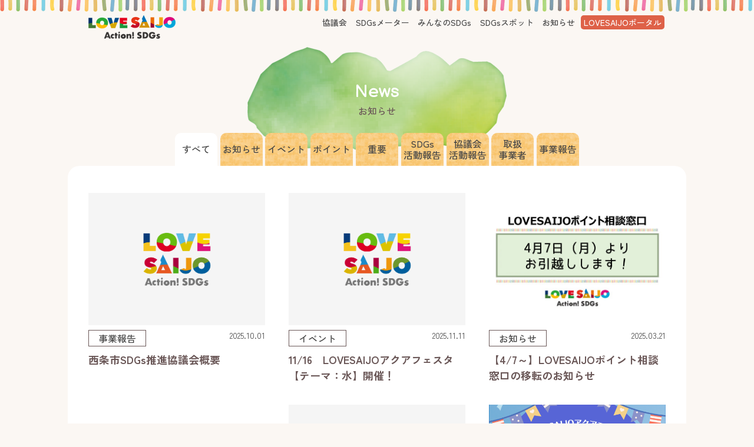

--- FILE ---
content_type: text/html; charset=UTF-8
request_url: https://sdgslovesaijo.com/ja/news
body_size: 3109
content:
<!DOCTYPE html>
<html lang="ja">
<head>
    <!-- Google Tag Manager -->
    <script>(function(w,d,s,l,i){w[l]=w[l]||[];w[l].push({'gtm.start':
                new Date().getTime(),event:'gtm.js'});var f=d.getElementsByTagName(s)[0],
            j=d.createElement(s),dl=l!='dataLayer'?'&l='+l:'';j.async=true;j.src=
            'https://www.googletagmanager.com/gtm.js?id='+i+dl;f.parentNode.insertBefore(j,f);
        })(window,document,'script','dataLayer','GTM-TBDQCMX');</script>
    <!-- End Google Tag Manager -->
    <meta charset="utf-8">
    <meta http-equiv="MSSmartTagsPreventParsing" content="true">
    <meta http-equiv="imagetoolbar" content="no">
    <meta name="viewport" content="width=device-width, initial-scale=1.0, shrink-to-fit=no">
    <meta name="format-detection" content="telephone=no">
    <meta name="Description" content="<# description #>" />
    <link rel="home" href="https://sdgslovesaijo.com" title="ホーム">
    <meta property="og:locale" content="ja_JP">
    <meta property="og:site_name" content="LOVE SAIJO SDGs">
    <meta property="og:url" content="https://sdgslovesaijo.com/ja/news">
    <meta property="og:title" content="お知らせ - LOVE SAIJO SDGs(西条市SDGs推進協議会)">
    <!-- CSRF Token -->
    <meta name="csrf-token" content="Pk03a5Cgn60mKqJxGECK8INiGN2U2lUAiIxwx4fs">
    
            <meta property="og:type" content="article">
            
        <title>お知らせ - LOVE SAIJO SDGs(西条市SDGs推進協議会)</title>

    <!-- JS -->
    <script src="https://ajax.googleapis.com/ajax/libs/jquery/3.5.1/jquery.min.js"></script>
    
    <link href="https://sdgslovesaijo.com/js/slick/slick-theme.css" rel="stylesheet" type="text/css">
    <link href="https://sdgslovesaijo.com/js/slick/slick.css" rel="stylesheet" type="text/css">        
    <script type="text/javascript" src="https://sdgslovesaijo.com/js/slick/slick.min.js"></script>
    
     <!-- Fonts -->
    <link rel="preconnect" href="https://fonts.googleapis.com">
    <link rel="preconnect" href="https://fonts.gstatic.com" crossorigin>
    <!-- update code -->
    <link href="https://fonts.googleapis.com/css2?family=Balsamiq+Sans&family=Zen+Kaku+Gothic+New:wght@400;500;700&display=swap" rel="stylesheet">
    <!-- Styles -->
    <link rel="stylesheet" href="https://sdgslovesaijo.com/css/style.css?v=20231010">
    <link rel="stylesheet" href="https://sdgslovesaijo.com/webfonts/fontawesome.css">
    
    <!-- Styles Custom -->
        
    <style>

    </style>
    
    <!-- Icons -->
    <link rel="icon" href="https://sdgslovesaijo.com/images/favicon32.png" sizes="32x32" />
    <link rel="icon" href="https://sdgslovesaijo.com/images/favicon192.png" sizes="192x192" />
    <link rel="apple-touch-icon" href="https://sdgslovesaijo.com/images/apple-touch-icon.png" />
    <meta name="msapplication-TileImage" content="https://sdgslovesaijo.com/images/mstile.png" />
</head>

<body class="sub news">
    <!-- Google Tag Manager (noscript) -->
    <noscript><iframe src="https://www.googletagmanager.com/ns.html?id=GTM-TBDQCMX"
                      height="0" width="0" style="display:none;visibility:hidden"></iframe></noscript>
    <!-- End Google Tag Manager (noscript) -->

    <div class="site"><a class="skip-link screen-reader-text" href="#content">コンテンツにスキップ</a>
	<header class="site-header container-fluid">
		<div class="header-content container-lg">
			<div class="site-branding">
				<h1 class="en"><a href="https://sdgslovesaijo.com" title="LOVE SAIJO SDGs"><span class="screen-reader-text">LOVE SAIJO SDGs</span></a></h1>
			</div>
			<div id="primary-menu">
				<div class="menu-button-container d-block d-lg-none">
					<button id="primary-mobile-menu" type="button" class="btn" aria-controls="primary-menu-list" aria-expanded="false"> <span class="icon dropdown-open"></span><span class="screen-reader-text">メニュー</span> <span class="icon dropdown-close"></span><span class="screen-reader-text">閉じる</span> </button>
				</div>

				<nav id="site-navigation" class="primary-navigation" role="navigation" aria-label="Global navigation">
					<ul class="nav">
						<li class="nav-item home"><a href="https://sdgslovesaijo.com">ホーム</a></li>
                                                    						        <li class="nav-item"><a href="/ja/council">協議会</a></li>
                                                                                						        <li class="nav-item"><a href="/ja/meter">SDGsメーター</a></li>
                                                                                						        <li class="nav-item"><a href="/ja/our_sdgs">みんなのSDGs</a></li>
                                                                                						        <li class="nav-item"><a href="/ja/spot">SDGsスポット</a></li>
                                                                                						        <li class="nav-item"><a href="/ja/news">お知らせ</a></li>
                                                                                						        <li class="nav-item lovesaijo-portal"><a href="https://portal.lovesaijo.com/" target="_blank">LOVESAIJOポータル</a></li>
                                                    					</ul>
				</nav>
			</div>
		</div>
	</header>

	<div id="content" class="site-content">
		<main id="main" class="site-main" role="main">
        <h2>
        <span>
            <span class="en">News</span><br>お知らせ <!-- insert breadcrum module-->
        </span>
    </h2>
    <div class="container-lg" >
        <nav role="navigation" aria-label="News categories">
            <div class="tab-block">
                <ol class="page-tabs">
                    <li><a class="tab current" href="?">すべて</a></li>
                                            <li><a class="tab " href="?cat=1"><span>お知らせ</span></a></li>
                                            <li><a class="tab " href="?cat=2"><span>イベント</span></a></li>
                                            <li><a class="tab " href="?cat=7"><span>ポイント</span></a></li>
                                            <li><a class="tab " href="?cat=3"><span>重要</span></a></li>
                                            <li><a class="tab " href="?cat=4"><span>SDGs<br />活動報告</span></a></li>
                                            <li><a class="tab " href="?cat=5"><span>協議会<br />活動報告</span></a></li>
                                            <li><a class="tab " href="?cat=6"><span>取扱<br />事業者</span></a></li>
                                            <li><a class="tab " href="?cat=8"><span>事業報告</span></a></li>
                                    </ol>
            </div>
        </nav>
        <article>
            <ul class="map-list">
                <!-- Display data of pagination -->
                                    <li>
                        <div class="thumbnail"><a href="/ja/news/detail/119"><img src="/images/no-image.gif " alt=""></a></div>
                        <div class="meta">
                            <div class="categories">
                                <ul>
                                    <li class="cat-8">事業報告</li>
                                </ul>
                            </div>
                            <div class="date">2025.10.01</div>
                        </div>
                        <h3 class="name">西条市SDGs推進協議会概要</h3>
                    </li>
                                    <li>
                        <div class="thumbnail"><a href="/ja/news/detail/118"><img src="/images/no-image.gif " alt=""></a></div>
                        <div class="meta">
                            <div class="categories">
                                <ul>
                                    <li class="cat-2">イベント</li>
                                </ul>
                            </div>
                            <div class="date">2025.11.11</div>
                        </div>
                        <h3 class="name">11/16　LOVESAIJOアクアフェスタ　【テーマ：水】開催！</h3>
                    </li>
                                    <li>
                        <div class="thumbnail"><a href="/ja/news/detail/116"><img src="/share/news/窓口移転案内_20250321165611.png " alt=""></a></div>
                        <div class="meta">
                            <div class="categories">
                                <ul>
                                    <li class="cat-1">お知らせ</li>
                                </ul>
                            </div>
                            <div class="date">2025.03.21</div>
                        </div>
                        <h3 class="name">【4/7～】LOVESAIJOポイント相談窓口の移転のお知らせ</h3>
                    </li>
                                    <li>
                        <div class="thumbnail"><a href="/ja/news/detail/115"><img src="/share/news/画像1_20250219152311.png " alt=""></a></div>
                        <div class="meta">
                            <div class="categories">
                                <ul>
                                    <li class="cat-1">お知らせ</li>
                                </ul>
                            </div>
                            <div class="date">2025.02.19</div>
                        </div>
                        <h3 class="name">2/23(日)　防災フェア　「備え」「知る」～あなたならどうする？～</h3>
                    </li>
                                    <li>
                        <div class="thumbnail"><a href="/ja/news/detail/114"><img src="/images/no-image.gif " alt=""></a></div>
                        <div class="meta">
                            <div class="categories">
                                <ul>
                                    <li class="cat-1">お知らせ</li>
                                </ul>
                            </div>
                            <div class="date">2025.02.10</div>
                        </div>
                        <h3 class="name">【LOVESAIJOポイント】システムメンテナンスのお知らせ</h3>
                    </li>
                                    <li>
                        <div class="thumbnail"><a href="/ja/news/detail/113"><img src="/share/news/1_20250207090428.png " alt=""></a></div>
                        <div class="meta">
                            <div class="categories">
                                <ul>
                                    <li class="cat-1">お知らせ</li>
                                </ul>
                            </div>
                            <div class="date">2025.02.07</div>
                        </div>
                        <h3 class="name">【3/2開催】キッズおしごとチャレンジ　はたらくくるま展示について</h3>
                    </li>
                            </ul>
            <!-- Display pagination using file views/pagination/default.blade.php -->
            <nav role="navigation" aria-label="Pagination">
        <ol class="pagination">
            <!--<li>
                  
                    <span class="prev page-numbers" aria-disabled="true" aria-label="pagination.previous">
                        <span class="screen-reader-text">前のページ</span>
                    </span>
                            </li>-->
                  
                  
                    <li><span class="current page-numbers" aria-current="page" aria-disabled="true">1</span></li>               
                                  
                                    <li><a class="page-numbers" href="/ja/news?page=2">2</a></li>
                
                                  
                                  
                                  
                                  
                                  
                                  
                                    <li><span class="page-numbers dots">...</span></li>
                                  
                                    <li><a class="page-numbers" href="/ja/news?page=9">9</a></li>
                
                                        <!--<li>
                                    <a href="/ja/news?page=2" class="next page-numbers" aria-label="pagination.previous">
                        <span class="screen-reader-text">
                            前のページ
                        </span>
                    </a>
                                
            </li>  -->              
        </ol>
    </nav>

        </article>
        <aside class="transparent">
            <nav class="breadcrumbs" aria-label="Breadcrumb list">
                <ol class="breadcrumb-list">
                    <li class="breadcrumb-item"><a href="/" rel="home" class="home">Home</a></li>
                    <li class="breadcrumb-item current"><span class="en">お知らせ</span><!-- insert breadcrum module--></li>
                </ol>
            </nav>
        </aside>
    </div>

    </main>
	</div><!-- site-content-->
	<div class="site-footer container-fluid">
		<div class="container-lg">
		<article class="inquiries council">
        <h3>一般社団法人西条市SDGs推進協議会</h3>
        <p>〒793-0023　愛媛県西条市明屋敷131番地2<br>
    電話番号　<span data-action="call" data-tel="0897-64-9979" >0897-64-9979</span><br>
    対応時間　平日9:00～17:00</p>
    </article>

    <article class="inquiries lovesaijo-point">
        <p>LOVESAIJOポイントに関するお問合せはこちら</p>
        <h3>LOVESAIJOポイント相談窓口</h3>
        <ol class="grid-box d-md-grid grid-col-3">
            <li>
                <h4>電話対応（コールセンター）</h4>
                <p>電話番号：<span data-action="call" data-tel="0897-66-9852" class="font-weight-bold point-color">0897-66-9852</span><br>
                対応時間：平日10:00～17:00</p>
            </li>
            <li>
                <h4>窓口対応</h4>
                <p>場所：SAIJOBASE2階カウンター（コンシェルジュスペース）<br>
                （西条市明屋敷131-2）<br>
                対応時間：平日10:00～17:00</p>
            </li>
            <li>
                <h4>メール対応</h4>
                <p class="font-weight-bold"><a href="mailto:support@saijo-sdgs.net">support@saijo-sdgs.net</a></p>
            </li>
        </ol>
    </article>
		</div>
		<div class="footer-content container-lg">
			<div class="sns d-flex">
				<div><a href="https://www.instagram.com/lovesaijopoint" target="_blank" class="has-icon instagram">lovesaijopoint</a></div>
				<div><a href="https://www.instagram.com/aqua.festa" target="_blank" class="has-icon instagram">aqua.festa</a></div>
			</div>
			<div class="links">
				<a href="/files/privacy-policy.pdf" target="_blank">個人情報保護方針</a>
			</div>
			<div>
			</div>
		</div>

		<div class="copyright">Copyright Promotion Council for SDGs Saijo City All Rights Reserved</div>
	</div>
</div><!-- site-->
    
    <!--Scripts js common -->
    <!--<script src="https://ajax.googleapis.com/ajax/libs/jquery/3.5.1/jquery.min.js"></script>-->
    <script src="https://sdgslovesaijo.com/js/nav_menu.js"></script>
    
            <!--<script src="https://cdnjs.cloudflare.com/ajax/libs/slick-carousel/1.9.0/slick.js"></script>
    <script src="https://cdnjs.cloudflare.com/ajax/libs/jquery.devbridge-autocomplete/1.4.10/jquery.autocomplete.min.js"></script>
    -->
    <script>
      /*$(function () {
          // your custom javascript

      });*/
   </script>
</body>
</html>

--- FILE ---
content_type: text/css
request_url: https://sdgslovesaijo.com/css/style.css?v=20231010
body_size: 11943
content:
@charset "UTF-8";

.note {
	margin-left: 1em;
	text-indent: -1em;
}

.note::before {
	content: "※";
	display: inline;
}

.last-block {
	margin-bottom: 0;
}

.margin-off {
	margin-top: 0 !important;
}

.underline {
	-webkit-text-decoration: underline solid #fff339 50%;
	text-decoration: underline solid #fff339 50%;
	text-decoration-skip-ink: none;
	text-underline-offset: -50%;
}

.highlighting {
	color: var(--notification);
}

.point-color {
	color: #DE6148;
}

.primary-color {
	color: #F9C164;
}

.secondary-color {
	color: #6A5757;
}

.d-none {
	display: none !important;
}

.d-block {
	display: block !important;
}

.container {
	margin-left: auto;
	margin-right: auto;
	padding-left: 0;
	padding-right: 0;
	width: 100%;
}

.container-fluid,
.container-sm,
.container-md,
.container-lg,
.container-xl {
	margin-left: auto;
	margin-right: auto;
	padding-left: 0;
	padding-right: 0;
	width: 100%;
}

.row {
	display: flex;
	flex-wrap: wrap;
	margin-left: 0;
	margin-right: 0;
}

.no-gutters {
	margin-left: 0;
	margin-right: 0;
}

.no-gutters > .col,
.no-gutters > [class*="col-"] {
	padding-left: 0;
	padding-right: 0;
}

.col,
.col-auto,
.col-sm,
.col-sm-auto,
.col-md,
.col-md-auto,
.col-lg,
.col-lg-auto,
.col-xl,
.col-xl-auto {
	padding-left: 0;
	padding-right: 0;
	position: relative;
	width: 100%;
}

.col {
	flex-basis: 0;
	flex-grow: 1;
	max-width: 100%;
	min-width: 0;
}

.col-auto {
	flex: 0 0 auto;
	max-width: 100%;
	width: auto;
}

.order-first {
	order: -1;
}

.order-last {
	order: 1;
}

.order-0 {
	order: 0;
}

/** General Styles */

/*reset*/

*,
*:before,
*:after {
	box-sizing: border-box;
	position: relative;
}

body {
	overflow-wrap: break-word;
	word-wrap: break-word;
}

html,
body,
h1,
h2,
h3,
h4,
h5,
h6,
p,
table,
th,
td,
blockquote,
form,
ul,
ol,
li,
dl,
dt,
dd {
	margin: 0;
	padding: 0;
}

h1,
h2,
h3,
h4,
h5,
h6,
p {
	font-size: 1em;
}

body,
select,
input,
button,
textarea {
	font-family: sans-serif;
}

textarea {
	font-size: 93%;
}

table {
	font-size: inherit;
	font-size: 100%;
}

pre,
code,
kbd,
samp,
tt {
	font-family: monospace;
}

img {
	border: none;
	height: auto;
	max-width: 100%;
	vertical-align: bottom;
}

a img {
	border-style: none;
	border-width: 0;
	text-decoration: none;
}

address {
	font-style: normal;
}

.clearfix:before,
.clearfix:after,
.entry-content:before,
.entry-content:after,
.comment-content:before,
.comment-content:after,
.site-header:before,
.site-header:after,
.site-content:before,
.site-content:after,
.site-footer:before,
.site-footer:after {
	content: '';
	display: block;
	overflow: hidden;
}

.clearfix:after,
.entry-content:after,
.comment-content:after,
.site-header:after,
.site-content:after,
.site-footer:after {
	clear: both;
}

.clearfix {
	zoom: 1;
}

.screen-reader-text {
	-webkit-clip-path: inset(50%);
	border: 0;
	clip: rect(1px, 1px, 1px, 1px);
	clip-path: inset(50%);
	height: 1px;
	margin: -1px;
	overflow: hidden;
	padding: 0;
	position: absolute !important;
	width: 1px;
	word-break: normal;
	word-wrap: normal !important;
}

.skip-link:focus {
	-webkit-clip-path: none;
	background-color: #FBF7F3;
	border-radius: 3px;
	box-shadow: 0 0 0 4px #fff;
	clip: auto !important;
	clip-path: none;
	color: #548CA8;
	display: block;
	font-size: 1em;
	font-weight: 700;
	height: auto;
	left: 12px;
	line-height: normal;
	outline: solid 2px -webkit-focus-ring-color;
	outline-offset: 1px;
	padding: 8px 20px 10px;
	text-decoration: none;
	top: 12px;
	width: auto;
	z-index: 100000;
}

/* Do not show the outline on the skip link target. */

#content[tabindex="-1"]:focus {
	outline: 0;
}

.font-weight-regular {
	font-weight: 400;
}

.font-weight-medium {
	font-weight: 500;
}

.font-weight-bold {
	font-weight: 700;
}

.font-size-xx-small {
	font-size: 0.625em;
}

.font-size-x-small {
	font-size: 0.75em;
}

.font-size-small {
	font-size: 0.875em;
}

.font-size-medium {
	font-size: 1em;
}

.font-size-large {
	font-size: 1.125em;
}

.font-size-x-large {
	font-size: 1.5em;
}

.font-size-xx-large {
	font-size: 1.875em;
}

.icon::before,
.has-icon::before {
	color: #F9C164;
	display: inline-block;
	font-family: FontAwesome;
	margin-right: 2px;
}

.icon[class*="far-"]::before,
.has-icon[class*="far-"]::before {
	font-family: FontAwesomeR;
}

.icon[class*="fab-"]::before,
.has-icon[class*="fab-"]::before {
	font-family: FontAwesomeBrands;
}

.icon.fab-youtube::before,
.has-icon.fab-youtube::before {
	color: #FC031B;
	content: "\0f167";
	font-size: 1.25em;
	line-height: 1;
	top: 2px;
}

.icon.fa-square-check::before,
.has-icon.fa-square-check::before {
	content: "\0f14a";
}

.icon.fa-sort-down::before,
.has-icon.fa-sort-down::before {
	content: "\0f0dd";
}

/** Theme Styles ======================================================= */

.site-content {
	overflow: hidden;
}

.fit-content {
	width: -webkit-fit-content;
	width: -moz-fit-content;
	width: fit-content;
}

[class|="container"] {
	min-width: 320px;
}

[class*="table-format"] {
	display: block;
	list-style-type: none;
	width: 100%;
}

[class*="table-format"].horizontal-frame {
	border-bottom: solid 1px #CCA6A6;
	border-top: solid 1px #CCA6A6;
}

[class*="table-format"].vertical-frame {
	border-left: solid 1px #CCA6A6;
	border-right: solid 1px #CCA6A6;
}

[class*="table-format"].horizontal-separator > li {
	padding: 0.5em;
}

[class*="table-format"].horizontal-separator > li:nth-of-type(n+2) {
	border-top: solid 1px #CCA6A6;
}

[class*="table-format"].th > li > *:first-child {
	font-weight: 700;
}

/** Overrides WP Default Style */

.alignfull {
	background: #FFF;
	border-radius: 0;
	margin-left: calc(-50vw + 50%);
	margin-right: calc(-50vw + 50%);
	width: 100vw;
}

.block-buttons,
.wp-block-buttons {
	align-items: center;
	display: flex;
	flex-direction: row;
	flex-wrap: wrap;
	margin-bottom: 1em;
	margin-top: 0;
	text-align: center;
}

.block-button {
	margin-top: 1em;
}

.justification-center {
	justify-content: center;
}

.justification-between {
	justify-content: space-between;
}

.justification-around {
	justify-content: space-around;
}

.flex-flow-col {
	flex-direction: column;
	flex-wrap: nowrap;
}

.align-flex-end {
	align-items: flex-end;
}

.align-flex-start {
	align-items: flex-start;
}

.block-buttons.block-margin {
	margin-top: 1em !important;
}

.text-center,
.has-text-align-center {
	text-align: center;
}

.text-left,
.has-text-align-left {
	text-align: left;
}

.text-right,
.has-text-align-right {
	text-align: right;
}

.text-bold {
	font-weight: 700;
}

.text-thin {
	font-weight: 100;
}

html {
	font-size: 10px;
	scroll-behavior: smooth;
	scroll-padding-top: 74px;
}

html.smooth {
	scroll-behavior: unset;
	scroll-padding-top: unset;
}

html body {
	background-color: #FBF7F3;
	color: #464646;
	font-family: "Meiryo UI", sans-serif;
	font-size: 1.6rem;
	font-weight: 400;
	line-height: 1.75;
	min-width: 320px;
}

a {
	color: #548CA8;
	text-decoration: none;
	z-index: 1;
}

a:hover,
a:active {
	color: #6A5757;
}

a:focus {
	color: #548CA8;
}

ul,
ol,
dl,
form,
table,
blockquote {
	margin: 1em 0;
}

h1,
h2,
h3,
h4,
h5,
h6 {
	margin: 0;
}

p {
	margin: 1em 0;
}

p:empty {
	display: none;
}

.site-header {
	background: #FBF7F3 url(../images/parts/bg-colors.png) repeat-x;
	background-position: left -20px;
	background-size: 240px 40px;
	display: block;
	overflow: visible;
	padding: 26px 0 8px 0;
	position: fixed;
	top: 0;
	width: 100%;
	z-index: 1030;
}

.site-header a {
	color: #464646;
}

.header-content {
	align-items: flex-start;
	display: flex;
	justify-content: space-between;
	padding: 0 20px;
}

.site-branding h1 {
	font-size: 1.5em;
	font-weight: 500;
	line-height: 1.2;
	margin: auto;
	width: -webkit-fit-content;
	width: -moz-fit-content;
	width: fit-content;
}

.site-branding a {
	background: url(../images/logo-d.png) no-repeat;
	background-size: cover;
	display: block;
	height: 40px;
	width: 148px;
}

.topimage {
	height: 125vw;
	max-height: 720px;
	width: 100%;
}

body.lock-scrolling {
	height: 100vh;
	overflow-y: hidden;
}

.primary-navigation {
	height: auto;
	max-height: 100%;
}

.primary-navigation ul {
	list-style: none;
}

/*.header-content nav + div .langs */

.site-footer {
	background: url(../images/parts/bg-colors.png) repeat-x;
	background-position: left top;
	background-size: 240px 40px;
	clear: both;
	font-size: 16px;
	padding: 40px 0 0 0;
}

.site-footer article.inquiries {
	margin-top: 30px;
}

.site-footer article.inquiries > p:first-child {
	margin: 0;
}

.site-footer article.inquiries h3 {
	background: none !important;
	display: inline-block;
	font-size: 1.625em !important;
	font-weight: 700 !important;
	margin: 0 0.4em 0 0 !important;
	padding: 0 !important;
}

.site-footer article.inquiries h4 {
	color: var(--body-color);
	font-family: "Meiryo UI", sans-serif;
	font-size: 1em;
	font-weight: 400;
	margin: 0;
}

.site-footer article.inquiries h4 + p {
	margin-top: 0;
}

.site-footer article.inquiries .point-color {
	color: #548CA8;
}

.footer-content {
	display: block;
	padding: 0 20px;
}

.footer-content a {
	color: #464646;
}

.footer-content > div {
	padding: 30px 0 0;
}

.footer-content address .title {
	font-size: 20px;
	font-weight: 700;
}

.footer-content address .access {
	line-height: 1.2;
	margin-top: 0.5em;
}

.footer-content address .number {
	line-height: 1.4;
	margin-top: 1em;
}

.footer-content address .number span {
	font-size: 1.875em;
}

.footer-content .links {
	font-size: 0.75em;
	text-align: center;
}

.footer-content .links .bn {
	display: block;
}

.footer-content .links .bn img {
	height: auto;
	margin-top: 0.5em;
	max-width: 128px;
}

.copyright {
	font-size: 0.75em;
	padding: 30px 1em;
	text-align: center;
}

.sdgs-cat.text .sdgs-1::after {
	content: "貧困をなくそう";
}

.sdgs-cat.text .sdgs-2::after {
	content: "飢餓をゼロに";
}

.sdgs-cat.text .sdgs-3::after {
	content: "すべての人に健康と福祉を";
}

.sdgs-cat.text .sdgs-4::after {
	content: "質の高い教育をみんなに";
}

.sdgs-cat.text .sdgs-5::after {
	content: "ジェンダー平等を実現しよう";
}

.sdgs-cat.text .sdgs-6::after {
	content: "安全な水とトイレを世界中に";
}

.sdgs-cat.text .sdgs-7::after {
	content: "エネルギーをみんなに そしてクリーンに";
}

.sdgs-cat.text .sdgs-8::after {
	content: "働きがいも経済成長も";
}

.sdgs-cat.text .sdgs-9::after {
	content: "産業と技術革新の基盤をつくろう";
}

.sdgs-cat.text .sdgs-10::after {
	content: "人や国の不平等をなくそう";
}

.sdgs-cat.text .sdgs-11::after {
	content: "住み続けられるまちづくりを";
}

.sdgs-cat.text .sdgs-12::after {
	content: "つくる責任 つかう責任";
}

.sdgs-cat.text .sdgs-13::after {
	content: "気候変動に具体的な対策を";
}

.sdgs-cat.text .sdgs-14::after {
	content: "海の豊かさを守ろう";
}

.sdgs-cat.text .sdgs-15::after {
	content: "陸の豊かさも守ろう";
}

.sdgs-cat.text .sdgs-16::after {
	content: "平和と公正をすべての人に";
}

.sdgs-cat.text .sdgs-17::after {
	content: "パートナーシップで目標を達成しよう";
}

.sdgs-cat.numbered-text .sdgs-1::after {
	content: "1: 貧困をなくそう";
}

.sdgs-cat.numbered-text .sdgs-2::after {
	content: "2: 飢餓をゼロに";
}

.sdgs-cat.numbered-text .sdgs-3::after {
	content: "3: すべての人に健康と福祉を";
}

.sdgs-cat.numbered-text .sdgs-4::after {
	content: "4: 質の高い教育をみんなに";
}

.sdgs-cat.numbered-text .sdgs-5::after {
	content: "5: ジェンダー平等を実現しよう";
}

.sdgs-cat.numbered-text .sdgs-6::after {
	content: "6: 安全な水とトイレを世界中に";
}

.sdgs-cat.numbered-text .sdgs-7::after {
	content: "7: エネルギーをみんなに そしてクリーンに";
}

.sdgs-cat.numbered-text .sdgs-8::after {
	content: "8: 働きがいも経済成長も";
}

.sdgs-cat.numbered-text .sdgs-9::after {
	content: "9: 産業と技術革新の基盤をつくろう";
}

.sdgs-cat.numbered-text .sdgs-10::after {
	content: "10: 人や国の不平等をなくそう";
}

.sdgs-cat.numbered-text .sdgs-11::after {
	content: "11: 住み続けられるまちづくりを";
}

.sdgs-cat.numbered-text .sdgs-12::after {
	content: "12: つくる責任 つかう責任";
}

.sdgs-cat.numbered-text .sdgs-13::after {
	content: "13: 気候変動に具体的な対策を";
}

.sdgs-cat.numbered-text .sdgs-14::after {
	content: "14: 海の豊かさを守ろう";
}

.sdgs-cat.numbered-text .sdgs-15::after {
	content: "15: 陸の豊かさも守ろう";
}

.sdgs-cat.numbered-text .sdgs-16::after {
	content: "16: 平和と公正をすべての人に";
}

.sdgs-cat.numbered-text .sdgs-17::after {
	content: "17: パートナーシップで目標を達成しよう";
}

.icons .sdgs-1::before {
	background-image: url(../images/icons/sdg_icon_01_ja_2.png);
}

.icons .sdgs-2::before {
	background-image: url(../images/icons/sdg_icon_02_ja_2.png);
}

.icons .sdgs-3::before {
	background-image: url(../images/icons/sdg_icon_03_ja_2.png);
}

.icons .sdgs-4::before {
	background-image: url(../images/icons/sdg_icon_04_ja_2.png);
}

.icons .sdgs-5::before {
	background-image: url(../images/icons/sdg_icon_05_ja_2.png);
}

.icons .sdgs-6::before {
	background-image: url(../images/icons/sdg_icon_06_ja_2.png);
}

.icons .sdgs-7::before {
	background-image: url(../images/icons/sdg_icon_07_ja_2.png);
}

.icons .sdgs-8::before {
	background-image: url(../images/icons/sdg_icon_08_ja_2.png);
}

.icons .sdgs-9::before {
	background-image: url(../images/icons/sdg_icon_09_ja_2.png);
}

.icons .sdgs-10::before {
	background-image: url(../images/icons/sdg_icon_10_ja_3.png);
}

.icons .sdgs-11::before {
	background-image: url(../images/icons/sdg_icon_11_ja_2.png);
}

.icons .sdgs-12::before {
	background-image: url(../images/icons/sdg_icon_12_ja_2.png);
}

.icons .sdgs-13::before {
	background-image: url(../images/icons/sdg_icon_13_ja_2.png);
}

.icons .sdgs-14::before {
	background-image: url(../images/icons/sdg_icon_14_ja_2.png);
}

.icons .sdgs-15::before {
	background-image: url(../images/icons/sdg_icon_15_ja_2.png);
}

.icons .sdgs-16::before {
	background-image: url(../images/icons/sdg_icon_16_ja_2.png);
}

.icons .sdgs-17::before {
	background-image: url(../images/icons/sdg_icon_17_ja_2.png);
}

.sdgs-goal-li .sdgs-number-icons {
	font-size: small;
	line-height: 1.5em;
	margin-right: 0.4em;
}

.sdgs-goal-li .sdgs-number-icons [class|="sdgs"]::before {
	display: inline-block;
	min-width: 1.5em;
	text-align: center;
}

.sns.d-flex {
	gap: 20px;
	justify-content: center;
}

.sns a {
	background: #fff;
	border-radius: 5px;
	display: block;
	font-size: 14px;
	font-weight: 700;
	padding: 10px 20px;
}

.has-icon.instagram {
	padding: 12px 20px 8px 10px;
}

.has-icon.instagram::before {
	background-image: url(../../images/icons/Instagram_Glyph_Gradient.svg);
	background-size: cover;
	content: "";
	display: inline-block;
	height: 30px;
	margin-right: 16px;
	top: -2px;
	vertical-align: middle;
	width: 30px;
}

#primary-menu .primary-navigation .nav .lovesaijo-portal > a {
	background-color: #DE6148;
	border-radius: 5px;
	color: #fff;
}

.bn-lovesaijo-portal {
	margin: 10px 16px 40px;
	text-align: center;
}

body:not(.home).err404 {
	text-align: center;
}

body:not(.home).err404 .site-header {
	padding-top: 80px;
}

body:not(.home).err404 .site-header .header-content {
	justify-content: center;
}

body:not(.home).err404 .site-footer {
	background-image: none;
	padding: 0;
}

body:not(.home).err404 .site-footer .copyright {
	padding-top: 0;
}

body:not(.home).err404 .site-content h2 {
	background: none;
	height: auto;
	margin-top: 100px;
}

body:not(.home).err404 .site-content h2 .en {
	color: #464646;
	display: block;
	line-height: 1.5;
}

body:not(.home).err404 .site-content h2 + div {
	margin-top: 0;
}

body:not(.home).err404 .site-content p {
	line-height: 2.375;
}

body:not(.home).err404 .site-content aside {
	-webkit-padding-before: 0;
	background: transparent;
	padding-block-start: 0;
	padding-inline: 16px;
}

.main-slider .slider {
	background: url(../images/parts/bg-slider.png) no-repeat;
	background-size: contain;
	margin: 0 auto;
	max-height: 450px;
	max-width: 600px;
}

.main-slider .slick-list {
	overflow: visible;
}

.main-slider .slick-slide {
	margin: 0;
	padding: 30px;
}

.main-slider img {
	border-radius: 25%;
	margin: auto;
}

.main-slider .slick-prev,
.main-slider .slick-next {
	background: transparent;
	border: none;
	color: transparent;
	cursor: pointer;
	display: block;
	font-size: 0;
	height: 64px;
	line-height: 0;
	outline: none;
	padding: 0;
	position: absolute;
	top: 50%;
	width: 70px;
	z-index: 1;
}

.main-slider .slick-prev {
	left: -70px;
}

.main-slider .slick-next {
	right: -70px;
}

.main-slider .slick-prev:before,
.main-slider .slick-next:before {
	color: unset;
	content: "";
	display: block;
	font-family: unset;
	font-size: unset;
	height: 100%;
	line-height: 1;
	opacity: 1;
	width: 100%;
}

.main-slider .slick-prev:before {
	background: url(../images/parts/bg-btn-prev.png) no-repeat;
	background-size: contain;
}

.main-slider .slick-next:before {
	background: url(../images/parts/bg-btn-next.png) no-repeat;
	background-size: contain;
}

.detail .main-image {
	margin-left: auto;
	margin-right: auto;
	max-width: 680px;
}

.detail .main-image .slider {
	background-color: #000;
}

.detail .main-image .slick-track {
	align-items: center;
	display: flex;
}

.detail .main-image .slick-dots {
	bottom: 5px;
}

.detail .main-image .slick-dots li button:before {
	background-color: #ccc;
	border-radius: 50%;
	content: "";
	height: 14px;
	opacity: 0.75;
	width: 14px;
}

.detail .main-image .slick-dots li.slick-active button:before {
	background-color: #fff;
	opacity: 1;
}

.detail .main-image video {
	height: auto;
	width: 100%;
}

.site .site-content {
	padding-top: 80px;
}

.site-content h2 + div {
	margin-top: -2em;
}

.anchor::before {
	content: "";
	display: block;
	margin-top: calc(-80px);
	padding-top: calc(80px);
	z-index: -1;
}

article + .anchor::before {
	content: "";
	display: block;
	margin-top: calc(-80px + -2em);
	padding-top: calc(80px + 2em);
	z-index: -1;
}

article,
aside {
	background-color: #FFF;
	border-radius: 20px;
	margin: 1em 0;
	padding: 15px 18px;
	position: relative;
}

article > article,
article > aside,
aside > article,
aside > aside {
	margin-bottom: 0;
	padding-bottom: 0;
}

article.transparent > :last-child {
	margin-bottom: 0;
}

.alignwide article,
.alignwide aside,
.alignfull article,
.alignfull aside {
	margin-bottom: 0;
}

article:nth-of-type(1) {
	margin-top: 0;
}

article.transparent,
aside.transparent {
	background-color: transparent !important;
	border-radius: 0;
	padding: 15px 18px;
}

article.transparent.alignwide,
aside.transparent.alignwide {
	padding: 15px 0;
}

article + article,
article + aside,
aside + article,
aside + aside {
	margin-top: 2em;
}

article + .transparent,
aside + .transparent {
	margin-top: 0;
}

article.transparent + article.transparent,
article.transparent + aside.transparent,
aside.transparent + article.transparent,
aside.transparent + aside.transparent {
	margin-top: -1em;
}

article.transparent + article:not(.transparent),
article.transparent + aside:not(.transparent),
aside.transparent + article:not(.transparent),
aside.transparent + aside:not(.transparent) {
	margin-top: 3em;
}

aside.padding-0.transparent {
	padding: 0;
}

.langs .sw {
	font-size: 0;
	list-style: none;
}

.langs .sw-item {
	display: inline-block;
	font-family: "Balsamiq Sans", cursive;
	font-size: 1.6rem;
	margin-right: 5px;
}

.langs .sw-item a {
	background: url(../images/parts/bg-btn-circle.png) no-repeat;
	background-size: contain;
	color: #FFF;
	display: block;
	font-size: 1.125em;
	height: 40px;
	line-height: 42px;
	overflow: hidden;
	text-align: center;
	width: 40px;
}

.langs .sw-item a:hover {
	color: #464646;
}

.langs .sw-item a:active,
.langs .sw-item a.active {
	background: url(../images/parts/bg-btn-circle-active.png) no-repeat;
	background-size: contain;
	color: #464646;
}

.translater {
	display: block;
	font-size: 0.875em;
	padding-top: 0.5em;
}

.translater img {
	vertical-align: middle;
}

.tab-block {
	display: block;
	margin: 0 20px;
	overflow-x: auto;
	width: initial;
}

.page-tabs {
	display: flex;
	flex-wrap: nowrap;
	font-family: "Zen Kaku Gothic New";
	font-size: 0;
	font-weight: 500;
	justify-content: center;
	line-height: 0;
	list-style: none;
	margin: auto;
	width: -webkit-max-content;
	width: -moz-max-content;
	width: max-content;
}

.page-tabs li {
	display: inline-block;
	font-size: 1.6rem;
	line-height: 1.2;
	margin: 0 0.15em;
}

.page-tabs .tab {
	background: url(../images/parts/bg-primary.jpg);
	background-size: 50%;
	border-radius: 10px 10px 0 0;
	color: #464646;
	display: table-cell;
	height: 56px;
	text-align: center;
	vertical-align: middle;
	width: 72px;
}

.page-tabs .tab span {
	z-index: 1;
}

.page-tabs a.tab:hover {
	position: relative;
}

.page-tabs a.tab:hover::after {
	background-color: rgba(255, 255, 255, 0.1);
	border-radius: 10px 10px 0 0;
	bottom: 0;
	content: "";
	left: 0;
	position: absolute;
	right: 0;
	top: 0;
}

.page-tabs .tab.current {
	background: #FFF;
}

.site-content .pagination {
	display: flex;
	flex-flow: row nowrap;
	font-family: "Balsamiq Sans", cursive;
	font-size: 1.5em;
	justify-content: center;
	list-style: none;
	margin: 1em 0 0;
}

.site-content .pagination li {
	margin: 0;
}

.site-content .pagination .page-numbers {
	display: inline-block;
	margin: 0 4px;
	padding: 0;
}

.site-content .pagination a.page-numbers:not(.prev):not(.next) {
	background: url(../images/parts/bg-btn-circle.png) no-repeat;
	background-size: contain;
	border: none;
	color: #FFF;
	height: 40px;
	line-height: 42px;
	text-align: center;
	width: 40px;
}

.site-content .pagination a.page-numbers:not(.prev):not(.next):hover {
	color: #464646;
}

.site-content .pagination .current {
	background: url(../images/parts/bg-btn-circle-active.png) no-repeat;
	background-size: contain;
	border: none;
	color: #464646;
	height: 40px;
	line-height: 42px;
	text-align: center;
	width: 40px;
}

.site-content .pagination .prev::before {
	background: url(../images/parts/bg-btn-prev.png) no-repeat;
	background-size: contain;
	content: "";
	display: inline-block;
	height: 40px;
	margin: 0;
	width: 40px;
}

.site-content .pagination .next::after {
	background: url(../images/parts/bg-btn-next.png) no-repeat;
	background-size: contain;
	content: "";
	display: inline-block;
	height: 40px;
	margin: 0;
	width: 40px;
}

.site-content .pagination .dots {
	font-size: 75%;
	margin: 0;
	padding: 0;
}

.site-content .breadcrumbs {
	font-size: 0.875em;
	line-height: normal;
}

.site-content .breadcrumbs .breadcrumb-list {
	align-items: stretch;
	display: flex;
	flex-wrap: wrap;
	list-style: none;
	margin-bottom: 0;
	margin-top: 0.5em;
}

.site-content .breadcrumbs .breadcrumb-list li {
	margin-top: 0.5em;
}

.site-content .breadcrumbs .home::before {
	background: url(../images/parts/ico-home.png) no-repeat;
	background-size: contain;
	content: "";
	display: inline-block;
	height: 20px;
	margin-right: 0.4em;
	top: -4px;
	vertical-align: middle;
	width: 20px;
}

.site-content .breadcrumbs .breadcrumb-item + .breadcrumb-item::before {
	content: "-";
	padding: 0 0.5em;
}

.has-hang-block.news .map-list {
	margin-bottom: 0;
}

.has-hang-block {
	margin-bottom: 4em;
}

.has-hang-block > :nth-last-child(2) {
	margin-bottom: 2em;
}

.has-hang-block .block-buttons {
	display: block;
	left: calc(50% - 150px);
	margin: 0 0 -3.5em;
	position: absolute;
	text-align: center;
	width: -webkit-fit-content;
	width: -moz-fit-content;
	width: fit-content;
}

.has-hang-block .block-buttons .block-button {
	margin: 0;
}

.has-hang-block .block-buttons .block-button span {
	z-index: 1;
}

.has-hang-block .block-buttons .block-button + .block-button {
	margin-top: 1em;
}

.has-hang-block + .hang-2 {
	margin-top: 8.625em !important;
}

.site-content .btn.primary {
	background: url(../images/parts/bg-btn-pills.png) no-repeat;
	background-size: contain;
	border: none;
	border-radius: 0;
	box-shadow: none;
	color: #6A5757;
	display: inline-block;
	font-family: "Zen Kaku Gothic New";
	font-size: 1em;
	font-weight: 700;
	height: 56px;
	line-height: 56px;
	margin: 0;
	padding: 0;
	position: relative;
	text-align: center;
	width: 300px;
}

.site-content .btn.primary[aria-disabled="true"] {
	background: #9a9a9a !important;
	box-shadow: none !important;
}

.site-content .btn.primary:not([aria-disabled="true"]):hover,
.site-content .btn.primary:not([aria-disabled="true"]):active,
.site-content input[type="submit"]:not(:disabled):hover,
.site-content input[type="submit"]:not(:disabled):active {
	box-shadow: none;
	cursor: pointer;
	top: 0;
}

.site-content .btn.primary:not([aria-disabled="true"]):hover::after,
.site-content .btn.primary:not([aria-disabled="true"]):active::after,
.site-content input[type="submit"]:not(:disabled):hover::after,
.site-content input[type="submit"]:not(:disabled):active::after {
	background-color: rgba(255, 255, 255, 0.1);
	border-radius: 27px;
	bottom: 0;
	content: "";
	left: 0;
	position: absolute;
	right: 0;
	top: 0;
}

h2,
h3,
h4 {
	color: #6A5757;
	font-family: "Zen Kaku Gothic New";
	line-height: 1.5;
}

h2 .en,
h3 .en,
h4 .en {
	color: #826a6a;
	font-family: "Balsamiq Sans", cursive;
	line-height: 1.3;
}

h4.outline {
	border: solid 2px #6A5757;
	border-radius: 10px;
	line-height: normal;
	padding: 8px 20px;
}

h5 {
	color: #6A5757;
	margin-top: 2em;
}

body.home .about h2 {
	font-size: 1.125em;
}

body.home article:nth-of-type(1n + 2) h2,
body:not(.home) :not(ul) h3:not([class]) {
	background: url(../images/parts/bg-h3.png) no-repeat;
	background-position: left -15px;
	background-size: 72px 72px;
	border-radius: 20px;
	font-size: 1.125em;
	font-weight: 500;
	margin-bottom: 1.2em;
	margin-left: -18px;
	margin-right: 0;
	margin-top: -15px;
	padding: 0.75em 0 15px 40px;
}

body.home article:nth-of-type(1n + 2) h2 .en,
body:not(.home) :not(ul) h3:not([class]) .en {
	display: inline-block;
	font-size: 1.67em;
	font-weight: 400;
	margin-right: 0.4em;
}

body:not(.home) h2 {
	background: url(../images/parts/bg-h2.png) no-repeat;
	background-position: center top;
	background-size: 440px 178px;
	display: table;
	font-weight: 500;
	height: 178px;
	margin: auto;
	text-align: center;
	width: 100%;
}

body:not(.home) h2 > span {
	display: table-cell;
	vertical-align: middle;
}

body:not(.home) h2 .en {
	color: #FFF;
	font-size: 1.875em;
	font-weight: 400;
}

h4 {
	font-size: 26px;
	font-weight: 700;
	margin-top: 2em;
}

h4.small {
	color: #464646;
	font-size: 20px;
}

h3 + h4 {
	margin-top: 0.5em;
}

body.home .about {
	margin-bottom: 6em;
	padding-top: 70px;
}

body.home .about::before {
	background: url(../images/logo-c.png) no-repeat;
	background-size: contain;
	content: "";
	display: block;
	height: 134px;
	margin: 0 auto 2em;
	width: 170px;
}

body.home .about .block-buttons {
	bottom: auto;
}

body.home .love-saijo::before {
	background: url(../images/love-saijo-logo.png) no-repeat;
	background-size: contain;
	content: "";
	display: block;
	height: 70px;
	margin: 0 auto 2em;
	max-width: 300px;
	width: 100%;
}

body.home .love-saijo p {
	margin-bottom: 8px;
}

.lead {
	color: #6A5757;
	margin-bottom: 2em;
}

figure {
	margin-bottom: 0;
	margin-left: 0;
	margin-right: 0;
	margin-top: 1.75em;
}

.scroll-box {
	overflow-x: auto;
	width: 100%;
}

.block-links .block-link + .block-link {
	margin-top: -0.75em;
}

.block-link {
	font-family: "Zen Kaku Gothic New";
	font-size: 18px;
	font-weight: 700;
	margin-left: 26px;
	text-indent: -26px;
}

.block-link a {
	color: #6A5757;
	position: relative;
}

.block-link a::before {
	background: url(../images/parts/bg-btn-next.png) no-repeat;
	background-size: contain;
	content: "";
	display: inline-block;
	height: 22px;
	left: 0;
	margin-right: 4px;
	position: relative;
	top: 4px;
	width: 22px;
}

.list-icon {
	list-style: none;
}

.list-icon li {
	word-break: break-all;
}

.list-icon li::before {
	font-family: FontAwesome;
}

.list-icon.fa-square-check li {
	margin-left: 1.25em;
	text-indent: -0.125em;
}

.list-icon.fa-square-check li::before {
	color: #DE6148;
	content: "\0f14a";
	display: inline-block;
	margin-right: 0.125em;
	text-indent: -1em;
}

.ol {
	list-style: none;
}

.ol > * {
	display: block;
}

.ol > * span:first-child {
	display: list-item;
	font-weight: 700;
	list-style: decimal;
	margin-left: 1.5em;
	margin-top: 2em;
}

ol li.no-num {
	list-style: none;
}

ol.list-parenthesis li {
	counter-increment: cnt;
	list-style-type: none;
	margin-top: 0.5em;
}

ol.list-parenthesis li::before {
	content: "(" counter(cnt) ") ";
}

.thumbnail.full {
	display: block;
	text-align: center;
}

.block-qr {
	margin: 0 auto 2em;
	width: 60%;
}

.block-qr h4 {
	margin-top: 0;
	text-align: center;
}

.block-qr figure {
	margin: auto;
	text-align: center;
}

.block-qr .qr-code img {
	max-width: 180px;
}

.block-qr .btn-store img {
	height: 40px;
	max-width: unset;
	width: auto;
}

.map-list {
	display: flex;
	flex-wrap: wrap;
	justify-content: flex-start;
	line-height: 1.4;
	list-style: none;
}

.map-list > li {
	font-family: "Zen Kaku Gothic New";
	width: 100%;
}

.map-list li:nth-of-type(n + 2) {
	margin-top: 0;
}

.map-list .thumbnail {
	overflow: hidden;
	position: relative;
	width: 100%;
}

.map-list .thumbnail::before {
	content: "";
	display: block;
	padding-top: 75%;
	position: relative;
}

.map-list .thumbnail a {
	display: block;
	height: 100%;
	left: 0;
	position: absolute;
	top: 0;
	width: 100%;
}

.map-list .thumbnail a img {
	-o-object-fit: cover;
	height: 100% !important;
	object-fit: cover;
	width: 100%;
}

.map-list.hight-expand-1 li {
	margin-top: 0.5em !important;
}

.categories {
	font-family: "Zen Kaku Gothic New";
	font-weight: 700;
	margin-top: 8px;
}

.categories ul {
	list-style: none;
	margin: 0;
}

.categories li {
	display: inline-block;
	margin-right: 0.5em;
}

.categories li a {
	color: #6A5757;
}

.categories li::before {
	background-position: center;
	background-repeat: no-repeat;
	background-size: contain;
	content: "";
	display: inline-block;
	height: 1.5em;
	margin-right: 0.4em;
	vertical-align: text-bottom;
	width: 1.5em;
}

.icons {
	font-size: 0;
}

.icons li {
	display: inline-block;
	font-size: 1.4rem;
	height: 80px;
	margin: 0 0.25em;
	overflow: hidden;
	position: relative;
	width: 80px;
}

.icons li::before {
	background-size: cover;
	content: "";
	display: block;
	height: 100%;
	left: 0;
	position: absolute;
	top: 0;
	width: 100%;
	z-index: 1;
}

.name {
	font-size: 1.125em;
	font-weight: 700;
	margin: 0.5em 0 2em;
}

.description {
	margin: 1em 0;
}

.point form.search + .block-link {
	font-size: 0.875em;
	margin-top: 4em;
	text-align: right;
}

.point form.search + .block-link a::before {
	height: 1em;
	top: 1px;
	width: 1em;
}

.spot .map-lead,
.point .map-lead {
	line-height: 2;
	margin-bottom: 2em;
	margin-top: 0;
	text-align: center;
}

.spot #wrap_map .overlay,
.point #wrap_map .overlay {
	height: 100%;
	left: 0;
	padding: 0;
	position: absolute;
	top: 0;
	width: 100%;
	z-index: 1;
}

.spot #wrap_map .overlay .unselected,
.point #wrap_map .overlay .unselected {
	background-color: #fff;
	left: 0;
	margin: -4em auto 0;
	padding: 1em;
	position: relative;
	text-align: center;
	top: 50%;
	width: -webkit-fit-content;
	width: -moz-fit-content;
	width: fit-content;
}

.spot .map-list > li,
.point .map-list > li {
	font-family: "Zen Kaku Gothic New";
	font-size: 0.75em;
	width: 50%;
}

.spot .map-list > li:nth-child(odd),
.point .map-list > li:nth-child(odd) {
	padding: 0 10px 0 0;
}

.spot .map-list > li:nth-child(even),
.point .map-list > li:nth-child(even) {
	padding: 0 0 0 10px;
}

.spot .map-list li:nth-of-type(n + 1),
.point .map-list li:nth-of-type(n + 1) {
	margin-top: 0;
}

.spot .map-list li:nth-of-type(n + 3),
.point .map-list li:nth-of-type(n + 3) {
	margin-top: 0;
}

.entry .categories,
.entry .name,
.entry .icons,
.entry .main-image {
	text-align: center;
}

.entry .name {
	font-size: 1.875em;
}

.entry .main-image {
	margin-top: 30px;
}

.entry .main-image img {
	height: auto;
	max-width: 680px;
	width: 100%;
}

.entry .description {
	margin-top: 30px;
}

.entry .detail {
	margin-top: 30px;
}

.entry .detail .table-format {
	width: 100%;
}

.entry .detail .access {
	display: block;
	margin-top: 30px;
}

.entry .contents {
	margin-top: 30px;
}

.spot .map {
	margin: 0 0 2em 0;
}

.spot .categories .cat-1::before {
	background-image: url(../images/icons/spot-cat-1.png);
}

.spot .categories .cat-2::before {
	background-image: url(../images/icons/spot-cat-2.png);
}

.spot .categories .cat-3::before {
	background-image: url(../images/icons/spot-cat-3.png);
}

.spot .categories .cat-4::before {
	background-image: url(../images/icons/spot-cat-4.png);
}

.point .categories .cat-5::before {
	background-image: url(../images/icons/spot-cat-5.png);
}

.point .categories .cat-6::before {
	background-image: url(../images/icons/spot-cat-6.png);
}

.point .categories .cat-7::before {
	background-image: url(../images/icons/spot-cat-7.png);
}

.point .categories .cat-8::before {
	background-image: url(../images/icons/spot-cat-8.png);
}

.point .categories .cat-9::before {
	background-image: url(../images/icons/spot-cat-9.png);
}

.point .icons .point::after {
	background-image: url(../images/icons/point-icon-1.png);
}

.point .bnr-partners {
	padding: 0;
	top: -2em;
}

.point .bnr-partners img {
	border: solid 1px #fff;
	max-width: 320px;
}

.point .search .categories label {
	display: inline-block;
	font-size: 1.125em;
	margin-right: 1.25em;
}

.point .search .categories label span::before {
	background-position: center;
	background-repeat: no-repeat;
	background-size: contain;
	content: "";
	display: inline-block;
	height: 1.25em;
	margin-left: 0.4em;
	margin-right: 0.4em;
	top: 0.25em;
	vertical-align: baseline;
	width: 1.25em;
}

.user-guide .grid-col-3 img {
	max-width: 150px;
	width: 100%;
}

.partners .entry {
	padding: 0;
}

.partners .entry h4 {
	font-size: 1.875em;
	margin: 1em 0;
}

.partners .entry .main-image,
.partners .entry .contents {
	padding: 0 50px;
}

ul.faq {
	list-style: none;
	margin-top: -1em;
}

ul.faq li {
	border-bottom: solid 1px #ccc;
	padding: 2em 0;
}

ul.faq h4 {
	color: #464646;
	display: flex;
	font-size: 1.125em;
	margin: 0;
}

ul.faq h4::before {
	color: #F9C164;
	content: "Q";
	display: block;
	font-family: "Balsamiq Sans", cursive;
	font-size: 3.6rem;
	font-weight: 400;
	line-height: 1;
	margin-right: 10px;
}

ul.faq p {
	display: flex;
	margin: 1em 0 0;
}

ul.faq p::before {
	color: #DE6148;
	content: "A";
	display: block;
	font-family: "Balsamiq Sans", cursive;
	font-size: 3.6rem;
	font-weight: 400;
	line-height: 1;
	margin-right: 10px;
}

article.action {
	background: url(../images/parts/bg-action.png) no-repeat;
	background-position: center 1%;
	background-size: auto 80%;
	position: relative;
}

article.action p:first-child {
	margin-top: calc(1em + 8%);
}

.news table {
	border-collapse: collapse;
}

.news table th,
.news table td {
	padding: 0 8px;
}

.news .entry .contents ul li,
.news .entry .contents ol li {
	margin-left: 1.5em;
}

.news .meta {
	align-items: center;
	display: flex;
	justify-content: space-between;
}

.news .categories {
	font-weight: 500;
	margin-top: 8px;
}

.news .categories ul {
	margin-bottom: 0;
}

.news .categories li {
	border: solid 1px #6A5757;
	margin-right: 1em;
	padding: 2px 1em;
	text-align: center;
}

.news .categories li::before {
	display: none;
}

.news .date {
	font-size: 0.875em;
}

.news .entry .meta {
	justify-content: flex-start;
}

.news .entry h3 {
	margin: 1em 0;
	text-align: left;
}

.movie .thumbnail {
	height: 0;
	overflow: hidden;
	padding-bottom: calc(56.25% - 4px);
	position: relative;
}

.movie .thumbnail iframe {
	height: 100%;
	left: 0;
	position: absolute;
	top: 0;
	width: 100%;
}

.our-sdgs .sdgs-cat.movie {
	margin: 2em 0;
}

.our-sdgs .sdgs-cat.movie .icons {
	display: grid;
	grid-template-columns: repeat(auto-fill, 25%);
	margin: auto;
	row-gap: 30px;
}

.our-sdgs .sdgs-cat.movie li {
	display: block;
	height: auto;
	margin: 0;
	min-height: 68px;
	width: auto;
}

.our-sdgs .sdgs-cat.movie li::before {
	height: 68px;
	width: 68px;
}

.our-sdgs .sdgs-cat.movie li .goal {
	display: block;
	margin-bottom: 0;
	margin-left: 72px;
}

.our-sdgs .sdgs-cat.movie li .goal p {
	line-height: 1.3;
	margin: 0;
}

.our-sdgs .sdgs-cat.movie li .goal span {
	display: block;
	font-family: "Zen Kaku Gothic New";
	font-weight: 700;
	margin-bottom: 8px;
}

.our-sdgs .sdgs-cat.movie li .goal span + br {
	display: none;
}

.our-sdgs .sdgs-17-movies {
	margin-top: 2em;
}

.our-sdgs .sdgs-17-movies span {
	display: inline-block;
	margin-top: 1em;
}

.each-person {
	background-color: #e0e663;
}

.group {
	background-color: #cae5e6;
}

.start {
	display: flex;
	flex-wrap: wrap;
	justify-content: center;
}

.start > div {
	background-position: center top;
	background-repeat: no-repeat;
	background-size: auto;
	margin: 1em 0;
	max-width: 242px;
	min-height: 210px;
	padding: 0 1em;
	width: 25%;
}

.start .p1 {
	background-image: url(../images/start/p1.png);
}

.start .p2 {
	background-image: url(../images/start/p2.png);
}

.start .p3 {
	background-image: url(../images/start/p3.png);
}

.start .p4 {
	background-image: url(../images/start/p4.png);
}

.start .p5 {
	background-image: url(../images/start/p5.png);
}

.start .p6 {
	background-image: url(../images/start/p6.png);
}

.start .p7 {
	background-image: url(../images/start/p7.png);
}

.start .p8 {
	background-image: url(../images/start/p8.png);
}

.start .p9 {
	background-image: url(../images/start/p9.png);
}

.start .p10 {
	background-image: url(../images/start/p10.png);
}

.start .p11 {
	background-image: url(../images/start/p11.png);
}

.start .p12 {
	background-image: url(../images/start/p12.png);
}

.start .g1 {
	background-image: url(../images/start/g1.png);
}

.start .g2 {
	background-image: url(../images/start/g2.png);
}

.start .g3 {
	background-image: url(../images/start/g3.png);
}

.start .g4 {
	background-image: url(../images/start/g4.png);
}

.start .g5 {
	background-image: url(../images/start/g5.png);
}

.start .g6 {
	background-image: url(../images/start/g6.png);
}

.start .g7 {
	background-image: url(../images/start/g7.png);
}

.start .g8 {
	background-image: url(../images/start/g8.png);
}

.start .g9 {
	background-image: url(../images/start/g9.png);
}

.start .g10 {
	background-image: url(../images/start/g10.png);
}

.start p {
	line-height: 1.2;
	margin: 0;
}

.start ul {
	margin: 0.5em 0 0;
}

.sdgs-number-icons {
	color: #FFF;
	display: inline-flex;
	font-weight: 700;
}

.sdgs-number-icons .sdgs-1 {
	background-color: #e5243b;
}

.sdgs-number-icons .sdgs-2 {
	background-color: #dda63a;
}

.sdgs-number-icons .sdgs-3 {
	background-color: #4c9f38;
}

.sdgs-number-icons .sdgs-4 {
	background-color: #c5192d;
}

.sdgs-number-icons .sdgs-5 {
	background-color: #ff3a21;
}

.sdgs-number-icons .sdgs-6 {
	background-color: #26bde2;
}

.sdgs-number-icons .sdgs-7 {
	background-color: #fcc30b;
}

.sdgs-number-icons .sdgs-8 {
	background-color: #a21942;
}

.sdgs-number-icons .sdgs-9 {
	background-color: #fd6925;
}

.sdgs-number-icons .sdgs-10 {
	background-color: #dd1367;
}

.sdgs-number-icons .sdgs-11 {
	background-color: #fd9d24;
}

.sdgs-number-icons .sdgs-12 {
	background-color: #bf8b2e;
}

.sdgs-number-icons .sdgs-13 {
	background-color: #3f7e44;
}

.sdgs-number-icons .sdgs-14 {
	background-color: #0a97d9;
}

.sdgs-number-icons .sdgs-15 {
	background-color: #56c02b;
}

.sdgs-number-icons .sdgs-16 {
	background-color: #00689d;
}

.sdgs-number-icons .sdgs-17 {
	background-color: #19486a;
}

.sdgs-number-icons .sdgs-1::before {
	content: "1";
}

.sdgs-number-icons .sdgs-2::before {
	content: "2";
}

.sdgs-number-icons .sdgs-3::before {
	content: "3";
}

.sdgs-number-icons .sdgs-4::before {
	content: "4";
}

.sdgs-number-icons .sdgs-5::before {
	content: "5";
}

.sdgs-number-icons .sdgs-6::before {
	content: "6";
}

.sdgs-number-icons .sdgs-7::before {
	content: "7";
}

.sdgs-number-icons .sdgs-8::before {
	content: "8";
}

.sdgs-number-icons .sdgs-9::before {
	content: "9";
}

.sdgs-number-icons .sdgs-10::before {
	content: "10";
}

.sdgs-number-icons .sdgs-11::before {
	content: "11";
}

.sdgs-number-icons .sdgs-12::before {
	content: "12";
}

.sdgs-number-icons .sdgs-13::before {
	content: "13";
}

.sdgs-number-icons .sdgs-14::before {
	content: "14";
}

.sdgs-number-icons .sdgs-15::before {
	content: "15";
}

.sdgs-number-icons .sdgs-16::before {
	content: "16";
}

.sdgs-number-icons .sdgs-17::before {
	content: "17";
}

.sdgs-number-icons li {
	height: 30px;
	line-height: 30px;
	margin-right: 4px;
	overflow: hidden;
	text-align: center;
	width: 30px;
}

ul.summary {
	list-style: none;
	margin-left: 0.5em;
}

ul.summary li {
	padding: 4px 0;
}

ul.summary li span {
	display: inline-block;
}

.partner-list .map-list > li {
	align-items: baseline;
	display: flex;
}

.partner-list .map-list > li > span:first-child {
	background-color: #6A5757;
	color: #FFF;
	display: inline-block;
	font-family: "Meiryo UI";
	font-size: 0.75em;
	line-height: 1;
	margin-right: 4px;
	max-width: 4.5em;
	min-width: 4.5em;
	padding: 2px 1px 4px;
	text-align: center;
	width: 4.5em;
}

.reports,
.rules {
	gap: 0;
	grid-auto-flow: column;
	list-style: none;
	margin: 0;
}

.reports > li,
.rules > li {
	margin: 1em 0 0;
}

.meter h3 {
	margin-bottom: 0 !important;
}

.meter .sdgs-cat.icon-list {
	align-items: center;
	display: grid;
	grid-template-columns: 80px 1fr;
	margin-top: 1.5em;
}

.meter .sdgs-cat.icon-list dt {
	font-weight: 700;
	text-align: center;
}

.meter .sdgs-cat.icon-list .icons {
	display: grid;
	gap: 8px;
	grid-template-columns: repeat(auto-fill, 80px);
}

.meter .un-cat {
	align-items: center;
	display: flex;
	gap: 0;
}

.meter .un-cat dd.d-block {
	line-height: 1.2;
	padding-left: 1em;
}

.meter table {
	border-collapse: collapse;
	border-top: solid 1px #CCA6A6;
}

.meter table tr {
	border-bottom: solid 1px #CCA6A6;
}

.meter table th {
	background-color: #FBF7F3;
	font-weight: 400;
	padding: 0 16px;
	text-align: left;
}

.meter table td {
	padding: 8px 16px;
}

.meter table caption {
	text-align: left;
}

.meter .d-table {
	width: 760px;
}

.meter .boku {
	font-family: boku, sans-serif;
	font-size: 22px;
	line-height: 1.6;
}

.meter .boku h4 {
	font-family: boku, sans-serif;
	font-size: 30px;
	font-weight: 400;
	line-height: 1.4;
	margin-top: 0;
}

.meter h4 .sticker {
	display: inline-block;
	height: 1.2em;
	margin-right: 16px;
	top: 0.2em;
	vertical-align: text-top;
	width: auto;
}

.meter h4.has-sticker {
	display: grid;
	font-size: 22px;
	gap: 0;
	grid-template-columns: 3em 1fr;
	margin-bottom: 1em;
}

.meter .block-link.in-page a::before {
	-webkit-transform: rotate(90deg);
	transform: rotate(90deg);
}

.meter .block-link.back {
	margin-bottom: 0;
}

.meter .block-link.back a::before {
	-webkit-transform: rotate(-90deg);
	transform: rotate(-90deg);
}

.meter .note {
	font-family: sans-serif;
	font-size: medium;
}

.meter img.d-50vw {
	min-width: 140px;
	width: 42vw;
}

.meter .problem {
	margin-bottom: 2vw;
	margin-top: 2vw;
}

.meter .problem p {
	background-color: #676767;
	border-radius: 60px;
	color: #FFF;
	font-size: 3vw;
	line-height: 1.4;
	margin: 0;
	padding: 8px 10px 10px;
	text-align: center;
}

.meter p.block-link + .note {
	margin-top: -0.5em;
}

.meter #top {
	position: relative;
}

.meter #top .buttons {
	display: flex;
	flex-wrap: nowrap;
	justify-content: space-evenly;
	margin: 0.5em 0 0.25em;
}

.meter #top .button img {
	height: auto;
	width: 90%;
}

.meter #top .button.biosphere img {
	border-radius: 12px;
	box-shadow: 0px 0px 3px 4px rgba(149, 197, 141, 0.5);
}

.meter #top .button.society img {
	border-radius: 12px;
	box-shadow: 0px 0px 3px 4px rgba(230, 113, 99, 0.5);
}

.meter #top .button.economy img {
	border-radius: 12px;
	box-shadow: 0px 0px 3px 4px rgba(106, 168, 237, 0.5);
}

#meter-wrap {
	height: 0;
	margin: auto;
	max-width: unset;
	padding-bottom: 99vh;
	position: relative;
	width: 100%;
}

#meter-wrap iframe {
	border: none;
	height: 100%;
	left: 0;
	position: absolute;
	top: 0;
	width: 100%;
}

.join-us ul {
	list-style: none;
	margin-top: 0;
}

.join-us .has-icon::before {
	color: #DE6148;
}

.join-us .fa-sort-down {
	font-size: 50px;
	line-height: 1;
	margin: -0.4em 0 0.2em;
	text-align: center;
}

.join-us .fa-sort-down::before {
	margin: 0;
}

.join-us .flex-box {
	padding-top: 1em;
}

.recruiting {
	margin: 1em auto 0;
}

.recruiting > :nth-child(1) {
	background-color: #6A5757;
	border-radius: 20px;
	color: #FFF;
	font-family: "Zen Kaku Gothic New";
	font-weight: 700;
	margin: auto;
	padding: 0 0.75em;
	width: -webkit-fit-content;
	width: -moz-fit-content;
	width: fit-content;
}

.recruiting > :nth-child(2) {
	line-height: normal;
	margin: auto;
	padding: 1em;
	width: -webkit-fit-content;
	width: -moz-fit-content;
	width: fit-content;
}

.recruiting > :nth-child(2) p {
	margin-bottom: 0;
	margin-top: 0;
}

.recruiting > :nth-child(3) {
	font-family: "Zen Kaku Gothic New";
	font-size: 30px;
	font-weight: 700;
	line-height: 1.2;
	text-align: center;
}

.recruiting > :nth-child(3) p {
	margin-bottom: 0;
	margin-top: 0;
}

.table-format {
	display: table;
}

.table-format > li {
	display: table-row;
}

.table-format > li div {
	border-top: solid 1px #CCA6A6;
	display: table-cell;
	padding: 1em;
	word-break: break-all;
}

.table-format > li div:first-child {
	border-top-color: #CCA6A6;
	font-family: "Zen Kaku Gothic New";
	font-weight: 700;
	text-align: center;
	white-space: nowrap;
}

.table-format > li:last-child div {
	border-bottom: solid 1px #CCA6A6;
	border-top: solid 1px #CCA6A6;
	display: table-cell;
}

.table-format > li:last-child div:first-child {
	border-bottom-color: #CCA6A6;
	border-top-color: #CCA6A6;
}

.v-margin-off {
	margin-bottom: 0;
	margin-top: 0;
}

.margin-b0 {
	margin-bottom: 0;
}

.margin-1 {
	margin-top: 1em;
}

.margin-2 {
	margin-top: 2em;
}

.margin-05 {
	margin-top: 0.5em;
}

.margin-05s {
	margin-top: -0.5em;
}

.margin-1s {
	margin-top: -1em;
}

.line-height-2 {
	line-height: 2em;
}

.compact {
	width: -webkit-fit-content;
	width: -moz-fit-content;
	width: fit-content;
}

.font-zen {
	font-family: "Zen Kaku Gothic New";
}

.font-size-4 {
	font-size: 100%;
}

.font-size-5 {
	font-size: 120%;
}

.text-link {
	margin: 0.25em 0 0;
}

.text-link img {
	height: 26px;
	width: auto;
}

.d-flex {
	display: flex;
}

.flex-box.flex-gap {
	margin-left: -0.5em;
	margin-right: -0.5em;
}

.flex-box.flex-gap > * {
	padding: 0 0.5em;
}

.flex-box.flex-gap-1 {
	margin-left: -1em;
	margin-right: -1em;
}

.flex-box.flex-gap-1 > * {
	padding: 0 1em;
}

.flex-box > div {
	margin-top: 2em;
}

.flex-box > div :first-child {
	margin-top: 0;
}

.d-grid {
	display: grid;
}

.grid-box.grid-col-2 {
	gap: 2em;
	grid-template-columns: repeat(2, 1fr);
}

.grid-box.grid-col-2-1 {
	grid-template-columns: 2fr 1fr;
}

.grid-box.grid-col-3 {
	gap: 2em;
	grid-template-columns: repeat(3, 1fr);
}

.grid-box.grid-col-3 .thumbnail {
	text-align: center;
}

.grid-box.grid-col-3 .thumbnail img {
	max-width: 300px;
	width: 100%;
}

.grid-box.grid-col-3 > li {
	margin: 0 0 0 1.5em;
}

.grid-box.grid-col-3 > li.no-num {
	margin-left: 0;
}

.grid-box.grid-col-1-2-1 {
	grid-template-columns: 1fr 2fr 1fr;
}

.grid-box.grid-3-2 {
	grid-template-columns: 60% 40%;
}

.grid-box.grid-3-2 .thumbnail {
	padding: 0 2em;
	text-align: center;
}

.grid-box.grid-3-2 .thumbnail img {
	max-width: 300px;
	width: 100%;
}

.grid-box.grid-7-3 {
	grid-template-columns: 70% 30%;
}

.grid-box.grid-7-3 .thumbnail {
	padding: 0 2em;
	text-align: center;
}

.grid-box.grid-7-3 .thumbnail img {
	max-width: 200px;
	width: 100%;
}

/** Print CSS */

@media (prefers-reduced-motion) {

* {
	transition-delay: 0s !important;
	transition-duration: 0s !important;
}

}

@media (min-width: 576px) {

.d-sm-none {
	display: none !important;
}

.d-sm-block {
	display: block !important;
}

.container {
	max-width: 540px;
}

.container,
.container-sm {
	max-width: 540px;
}

.col-sm {
	flex-basis: 0;
	flex-grow: 1;
	max-width: 100%;
	min-width: 0;
}

.col-sm-auto {
	flex: 0 0 auto;
	max-width: 100%;
	width: auto;
}

.order-sm-first {
	order: -1;
}

.order-sm-last {
	order: 1;
}

.order-sm-0 {
	order: 0;
}

.sm-table-format {
	display: table;
}

.sm-table-format > li {
	display: table-row;
}

.sm-table-format > li > * {
	display: table-cell;
	overflow-wrap: break-word;
	padding: 0.5em;
	word-wrap: break-word;
}

.sm-table-format.horizontal-separator > li:nth-of-type(n+2) > * {
	border-top: solid 1px #CCA6A6;
}

.sm-table-format.vertical-separator > li > *:nth-of-type(n+2) {
	border-left: solid 1px #CCA6A6;
}

.sm-table-format.th > li > *:first-child {
	line-height: 1.2;
	text-align: center;
	vertical-align: middle;
	white-space: nowrap;
}

.container-sm .alignwide {
	background: #FFF;
	margin-left: calc(-50vw + 2rem + 50%);
	margin-right: calc(-50vw + 2rem + 50%);
	width: calc(100vw + -4rem);
}

.topimage {
	height: 48.178vw;
	max-height: 370px;
	width: 100%;
}

.map-list.hight-expand-1 li {
	margin-top: 1em !important;
}

.map-list > li {
	width: 50%;
}

.map-list > li:nth-child(odd) {
	padding: 0 10px 0 0;
}

.map-list > li:nth-child(even) {
	padding: 0 0 0 10px;
}

.map-list li:nth-of-type(n + 1) {
	margin-top: 0;
}

.map-list li:nth-of-type(n + 3) {
	margin-top: 0;
}

.font-size-4 {
	font-size: 145%;
}

.font-size-5 {
	font-size: 150%;
}

.d-sm-flex {
	display: flex;
}

.d-sm-grid {
	display: grid;
}

}

@media (min-width: 576px) and (max-width: 767.98px) {

[class~="container-md"] {
	padding-left: 2rem;
	padding-right: 2rem;
}

}

@media (min-width: 576px) and (max-width: 991.98px) {

[class~="container-lg"] {
	padding-left: 2rem;
	padding-right: 2rem;
}

}

@media (min-width: 576px) and (max-width: 1089.98px) {

[class~="container-xl"] {
	padding-left: 2rem;
	padding-right: 2rem;
}

}

@media (min-width: 768px) {

.d-md-none {
	display: none !important;
}

.d-md-block {
	display: block !important;
}

.container {
	max-width: 720px;
}

.container,
.container-sm,
.container-md {
	max-width: 720px;
}

.col-md {
	flex-basis: 0;
	flex-grow: 1;
	max-width: 100%;
	min-width: 0;
}

.col-md-auto {
	flex: 0 0 auto;
	max-width: 100%;
	width: auto;
}

.order-md-first {
	order: -1;
}

.order-md-last {
	order: 1;
}

.order-md-0 {
	order: 0;
}

.md-table-format {
	display: table;
}

.md-table-format > li {
	display: table-row;
}

.md-table-format > li > * {
	display: table-cell;
	overflow-wrap: break-word;
	padding: 0.5em;
	word-wrap: break-word;
}

.md-table-format.horizontal-separator > li:nth-of-type(n+2) > * {
	border-top: solid 1px #CCA6A6;
}

.md-table-format.vertical-separator > li > *:nth-of-type(n+2) {
	border-left: solid 1px #CCA6A6;
}

.md-table-format.th > li > *:first-child {
	line-height: 1.2;
	text-align: center;
	vertical-align: middle;
	white-space: nowrap;
}

article,
aside {
	padding: 30px 35px;
}

article.transparent,
aside.transparent {
	padding: 30px 35px;
}

article.transparent.alignwide,
aside.transparent.alignwide {
	padding: 30px 0;
}

body.home article:nth-of-type(1n + 2) h2,
body:not(.home) :not(ul) h3:not([class]) {
	background-position: left -70px;
	background-size: 125px 125px;
	font-size: 1.25em;
	margin-bottom: 0;
	margin-left: -35px;
	margin-right: 0;
	margin-top: -30px;
	padding: 12px 0 24px 94px;
}

body.home article:nth-of-type(1n + 2) h2 .en,
body:not(.home) :not(ul) h3:not([class]) .en {
	font-size: 1.8em;
}

.spot #wrap_map .overlay .unselected,
.point #wrap_map .overlay .unselected {
	padding: 1.5em;
}

.spot .map-list > li,
.point .map-list > li {
	font-size: 1em;
}

article.action {
	background-position: center 1em;
	background-size: auto 100%;
	padding-bottom: 3em;
	padding-top: 3em;
}

article.action p:first-child {
	margin: 3em 0 0;
}

.partner-list .map-list {
	margin-left: -5px;
	margin-right: -5px;
}

.partner-list .map-list > li {
	padding: 0 5px !important;
}

.reports {
	gap: 0;
	grid-auto-flow: column;
	grid-template-columns: repeat(3, 1fr);
}

.rules {
	gap: 0;
	grid-auto-flow: column;
	grid-template-columns: repeat(3, 1fr);
}

.meter .d-table {
	min-width: 760px;
	width: 100%;
}

.meter h4 .sticker {
	height: 2em;
	top: -0.15em;
}

.meter h4.has-sticker {
	font-size: 32px;
	grid-template-columns: 5em 1fr;
}

.meter .problem {
	margin-bottom: 1.5em;
	margin-top: 1.5em;
}

.meter #top {
	position: relative;
}

.meter #top .buttons {
	display: flex;
	flex-wrap: nowrap;
	justify-content: center;
	margin: 0.5em 1em 0;
}

.meter #top .button img {
	height: auto;
	width: 80%;
}

#meter-wrap {
	max-width: 720px;
	padding-bottom: 920px;
}

.recruiting {
	background: url(../images/contents/bg-join_us.png) no-repeat;
	background-position: center top;
	background-size: contain;
	height: 580px;
	margin: 2em auto;
	padding-top: 140px;
	width: 640px;
}

.recruiting > :nth-child(1) {
	font-size: 18px;
	padding: 0 1em;
}

.recruiting > :nth-child(3) {
	font-size: 44px;
}

.font-size-4 {
	font-size: 145%;
}

.font-size-5 {
	font-size: 175%;
}

.font-size-md-small {
	font-size: 0.875em;
}

.d-md-flex {
	display: flex;
}

.d-md-grid {
	display: grid;
}

}

@media (min-width: 769px) {

.map-list {
	margin-left: -20px;
	margin-right: -20px;
}

.map-list > li {
	padding: 0 20px !important;
	width: 33.3333%;
}

.map-list li:nth-of-type(n + 2) {
	margin-top: 0;
}

.map-list li:nth-of-type(n + 4) {
	margin-top: 0;
}

.spot .map-list,
.point .map-list {
	margin-left: -20px;
	margin-right: -20px;
}

.spot .map-list > li,
.point .map-list > li {
	padding: 0 20px !important;
	width: 33.3333%;
}

.spot .map-list li:nth-of-type(n + 2),
.point .map-list li:nth-of-type(n + 2) {
	margin-top: 0;
}

.spot .map-list li:nth-of-type(n + 4),
.point .map-list li:nth-of-type(n + 4) {
	margin-top: 0;
}

}

@media (min-width: 992px) {

.d-lg-none {
	display: none !important;
}

.d-lg-block {
	display: block !important;
}

.container {
	max-width: 960px;
}

.container,
.container-sm,
.container-md,
.container-lg {
	max-width: 960px;
}

.col-lg {
	flex-basis: 0;
	flex-grow: 1;
	max-width: 100%;
	min-width: 0;
}

.col-lg-auto {
	flex: 0 0 auto;
	max-width: 100%;
	width: auto;
}

.order-lg-first {
	order: -1;
}

.order-lg-last {
	order: 1;
}

.order-lg-0 {
	order: 0;
}

.lg-table-format {
	display: table;
}

.lg-table-format > li {
	display: table-row;
}

.lg-table-format > li > * {
	display: table-cell;
	overflow-wrap: break-word;
	padding: 0.5em;
	word-wrap: break-word;
}

.lg-table-format.horizontal-separator > li:nth-of-type(n+2) > * {
	border-top: solid 1px #CCA6A6;
}

.lg-table-format.vertical-separator > li > *:nth-of-type(n+2) {
	border-left: solid 1px #CCA6A6;
}

.lg-table-format.th > li > *:first-child {
	line-height: 1.2;
	text-align: center;
	vertical-align: middle;
	white-space: nowrap;
}

.header-content {
	padding: 0 35px;
}

.topimage {
	height: 500px;
	max-height: 500px;
	width: 100%;
}

#primary-menu {
	align-items: center;
	background-color: transparent;
	display: flex;
}

#primary-menu .primary-navigation ul {
	display: flex;
	justify-content: flex-end;
	line-height: 1.2;
	margin: 0;
}

#primary-menu .primary-navigation .nav > li {
	margin: 0 0.14em;
}

#primary-menu .primary-navigation .nav > li > a {
	border-radius: 5px;
	display: inline-block;
	line-height: 1;
	padding: 0.36em;
}

#primary-menu .primary-navigation .nav > li > a:hover {
	background-color: #F9C164;
	color: #FFF;
}

#primary-menu .primary-navigation li.nav-item-has-children {
	position: relative;
}

#primary-menu .primary-navigation li.nav-item-has-children > .sub-menu {
	-webkit-transform: translateY(-0.6rem);
	display: flex;
	flex-direction: column;
	opacity: 1;
	padding-top: 0.4rem;
	position: absolute;
	right: 9999rem;
	top: 100%;
	transform: translateY(-0.6rem);
	transition: opacity 0.15s linear, right 0s 0.15s, -webkit-transform 0.15s linear;
	transition: opacity 0.15s linear, transform 0.15s linear, right 0s 0.15s;
	transition: opacity 0.15s linear, transform 0.15s linear, right 0s 0.15s, -webkit-transform 0.15s linear;
	width: -webkit-max-content;
	width: -moz-max-content;
	width: max-content;
	z-index: 1;
}

#primary-menu .primary-navigation li.nav-item-has-children > .sub-menu > li {
	border-bottom: solid 1px #F9C164;
	margin: 0;
	padding: 0;
}

#primary-menu .primary-navigation li.nav-item-has-children > .sub-menu > li a {
	background-color: white;
	display: inline-block;
	padding: 8px;
	width: 100%;
}

#primary-menu .primary-navigation li.nav-item-has-children:hover > ul,
#primary-menu .primary-navigation li.nav-item-has-children:focus > ul {
	-webkit-transform: translateY(0);
	opacity: 1;
	right: auto;
	transform: translateY(0);
	transition: opacity 0.15s linear, -webkit-transform 0.15s linear;
	transition: opacity 0.15s linear, transform 0.15s linear;
	transition: opacity 0.15s linear, transform 0.15s linear, -webkit-transform 0.15s linear;
}

#primary-menu .primary-navigation a {
	color: #464646;
	display: inline-block;
	font-family: "Zen Kaku Gothic New", sans-serif;
	font-size: 0.875em;
	font-weight: 500;
}

#primary-menu .primary-navigation a:hover,
#primary-menu .primary-navigation a:active {
	color: #548CA8;
}

#primary-menu .primary-navigation .home {
	display: none;
}

.footer-content {
	padding: 0 35px;
}

#primary-menu nav + div .langs {
	display: block;
}

.header-content .langs .sw-item a {
	font-size: 0.75em;
	height: 30px;
	line-height: 32px;
	width: 30px;
}

.header-content .translater {
	display: none;
}

.grid-box > .has-hang-block,
.flex-box > .has-hang-block {
	margin-bottom: 2em;
	margin-top: 0em;
}

[class|="container"] > :nth-last-child(2).has-hang-block {
	margin-bottom: 2em;
}

[class|="container"] > :nth-last-child(2).has-hang-block + .hang-2 {
	margin-top: 6.5em !important;
}

body.home .about {
	padding-left: 245px;
	position: relative;
}

body.home .about::before {
	left: 0;
	margin: 0 0 0 35px;
	position: absolute;
	top: calc(30px + 40px);
}

body.home .love-saijo {
	padding-left: 375px;
	position: relative;
}

body.home .love-saijo::before {
	left: 0;
	margin: 0 0 0 35px;
	position: absolute;
	top: calc(30px + 0.875em);
}

.entry .detail {
	display: flex;
	flex-wrap: nowrap;
	justify-content: space-between;
	margin-top: 30px;
}

.entry .detail .table-format {
	display: inline-table;
	width: 47.96%;
}

.entry .detail .access {
	display: inline-block;
	margin-top: 1em;
	width: 47.96%;
}

article.action {
	position: relative;
}

article.action::before,
article.action::after {
	background: url(../images/parts/sdgs-colors.png) no-repeat;
	background-size: contain;
	content: "";
	display: block;
	height: 92px;
	width: 92px;
}

article.action::before {
	left: 130px;
	position: absolute;
	top: 0;
}

article.action::after {
	bottom: 0;
	position: absolute;
	right: 100px;
}

.meter h4.has-sticker {
	font-size: 34px;
}

.meter img.d-lg-100per {
	width: unset;
}

.meter .problem p {
	font-size: 32px;
}

.meter #top {
	position: relative;
}

.meter #top .buttons {
	margin-top: 0;
	position: unset;
}

.meter #top .button img {
	height: 68px;
	width: 148px;
}

.meter #top .button.biosphere {
	left: 9%;
	position: absolute;
	top: 47%;
}

.meter #top .button.society {
	left: 71%;
	position: absolute;
	top: 26%;
}

.meter #top .button.economy {
	left: 66%;
	position: absolute;
	top: 71%;
}

.recruiting {
	height: 642px;
	padding-top: 160px;
	width: 710px;
}

.recruiting > :nth-child(1) {
	font-size: 20px;
}

.recruiting > :nth-child(3) {
	font-size: 50px;
}

.d-lg-flex {
	display: flex;
}

.d-lg-grid {
	display: grid;
}

.grid-box > * :last-child,
.flex-box > * :last-child {
	margin-bottom: 0;
}

.grid-box.grid-col-3 article {
	padding: 20px;
}

.grid-box.grid-col-3 .has-hang-block > :nth-last-child(2) {
	margin-bottom: 20px;
}

}

@media (min-width: 1090px) {

.d-xl-none {
	display: none !important;
}

.d-xl-block {
	display: block !important;
}

.container {
	max-width: 1050px;
}

.container,
.container-sm,
.container-md,
.container-lg,
.container-xl {
	max-width: 1050px;
}

.col-xl {
	flex-basis: 0;
	flex-grow: 1;
	max-width: 100%;
	min-width: 0;
}

.col-xl-auto {
	flex: 0 0 auto;
	max-width: 100%;
	width: auto;
}

.order-xl-first {
	order: -1;
}

.order-xl-last {
	order: 1;
}

.order-xl-0 {
	order: 0;
}

.xl-table-format {
	display: table;
}

.xl-table-format > li {
	display: table-row;
}

.xl-table-format > li > * {
	display: table-cell;
	overflow-wrap: break-word;
	padding: 0.5em;
	word-wrap: break-word;
}

.xl-table-format.horizontal-separator > li:nth-of-type(n+2) > * {
	border-top: solid 1px #CCA6A6;
}

.xl-table-format.vertical-separator > li > *:nth-of-type(n+2) {
	border-left: solid 1px #CCA6A6;
}

.xl-table-format.th > li > *:first-child {
	line-height: 1.2;
	text-align: center;
	vertical-align: middle;
	white-space: nowrap;
}

.container-sm .alignwide {
	background: #FFF;
	margin-left: auto;
	margin-right: auto;
	width: 100%;
}

.meter .problem {
	background-color: transparent;
	background-image: url(../images/contents/problem-bg.png);
	background-position: center;
	background-repeat: no-repeat;
	border-radius: 0;
	height: 70%;
	padding: 14px 30px 20px;
	width: 100%;
}

.meter .problem p {
	padding: 0;
}

}

@media (max-width: 991.98px) {

#primary-menu {
	background-color: rgba(255, 255, 255, 0);
	bottom: 0;
	display: block;
	left: 100%;
	padding: 0 20px 20px;
	position: fixed;
	right: 0;
	top: 0;
	z-index: 1040;
}

#primary-menu .primary-navigation {
	border-radius: 20px;
	overflow-y: scroll;
}

#primary-menu .menu-button-container {
	background-color: transparent;
	display: block;
	height: 40px;
	line-height: 1;
	position: fixed;
	right: 20px;
	top: 10px;
	width: 40px;
	z-index: 1050;
}

#primary-menu .menu-button-container .btn {
	background-color: transparent;
	border: none;
	cursor: pointer;
	height: 100%;
	padding: 0;
	width: 100%;
}

#primary-menu .menu-button-container .icon {
	font-size: 1rem;
}

#primary-menu .dropdown-open {
	background: url(../images/parts/navi-open.png) no-repeat;
	background-size: contain;
	display: inline-block;
	height: 100%;
	left: 0;
	position: absolute;
	top: 0;
	width: 100%;
}

#primary-menu .dropdown-close {
	background: url(../images/parts/navi-close.png) no-repeat;
	background-size: contain;
	display: inline-block;
	height: 100%;
	left: 0;
	position: absolute;
	top: 0;
	width: 100%;
}

#primary-menu .nav {
	background: #FFF;
	border-radius: 0;
	display: block;
	margin: auto;
	padding: 0.5em 1em 1em;
	width: 100%;
	z-index: 1050;
}

#primary-menu .nav > li {
	font-weight: 700;
	margin: 0.5em 0;
}

#primary-menu .nav a {
	background-color: transparent;
	color: #464646;
	display: inline-block;
	font-size: 1.125em;
	line-height: 1.2;
	min-width: 4em;
	padding: 0.3em 0.6em;
}

#primary-menu .nav .current-menu-item a,
#primary-menu .nav a:hover,
#primary-menu .nav a:active {
	background-color: transparent;
	color: #548CA8;
}

#primary-menu .nav .sub-menu {
	margin: 0;
}

#primary-menu .nav .sub-menu > li {
	font-size: 0.875em;
	font-weight: 500;
	margin: 0 0 0 2em;
}

.primary-navigation-open #primary-menu {
	background-color: #FBF7F3;
	left: 0;
	top: 74px;
}

.primary-navigation-open #primary-menu .menu-button-container {
	top: 10px;
	z-index: 1051;
}

.primary-navigation-open #primary-menu .dropdown-open {
	opacity: 0;
}

.primary-navigation-open #primary-menu .dropdown-close {
	opacity: 1;
}

.primary-navigation-open #primary-menu .nav {
	opacity: 1;
	right: 0;
	transition-duration: 0.5s;
}

body:not(.primary-navigation-open) #primary-menu .dropdown-open {
	opacity: 1;
}

body:not(.primary-navigation-open) #primary-menu .dropdown-close {
	opacity: 0;
}

body:not(.primary-navigation-open) #primary-menu .nav {
	opacity: 0;
	transition-duration: 0.5s;
}

body:not(.header-locked):not(.primary-navigation-open) #primary-menu .menu-button-container .dropdown-open::before,
body:not(.header-locked):not(.primary-navigation-open) #primary-menu .menu-button-container .dropdown-open::after {
	border-color: #FFF;
}

#primary-menu nav + div .langs {
	display: none;
}

#primary-menu nav + div .translater {
	display: none;
}

.primary-navigation-open #primary-menu nav + div .langs {
	background-color: #FFF;
	display: block;
	margin-top: -2em;
	padding: 2em 1em 0;
	text-align: center;
	z-index: 1050;
}

.primary-navigation-open #primary-menu nav + div .translater {
	background-color: #FFF;
	border-radius: 0 0 20px 20px;
	display: block;
	padding: 0.5em 1em 2em;
	text-align: center;
	z-index: 1050;
}

.site-footer article h3 {
	line-height: 1.2;
}

.block-qr {
	width: 80%;
}

.our-sdgs .sdgs-cat.movie .icons {
	grid-template-columns: repeat(auto-fill, 33.3333%);
}

.start {
	justify-content: space-around;
}

.start > div {
	width: 33.3333%;
}

.grid-box.grid-3-2 .thumbnail {
	padding: 1em;
}

.grid-box.grid-3-2 .thumbnail img {
	max-width: 300px;
}

.grid-box.grid-7-3 .thumbnail {
	padding: 1em;
}

.grid-box.grid-7-3 .thumbnail img {
	max-width: 200px;
}

.grid-box.grid-col-3 .has-hang-block > :nth-last-child(2) {
	margin-bottom: 18px;
}

}

@media (max-width: 991.98px) and (hover: hover) {

.primary-navigation-open #primary-menu .menu-button-container:not(:disabled):not(:active):hover .dropdown-close::before,
.primary-navigation-open #primary-menu .menu-button-container:not(:disabled):not(:active):hover .dropdown-close::after {
	border-color: #548CA8;
}

body:not(.primary-navigation-open) #primary-menu .menu-button-container:not(:disabled):not(:active):hover .dropdown-open::before,
body:not(.primary-navigation-open) #primary-menu .menu-button-container:not(:disabled):not(:active):hover .dropdown-open::after {
	border-color: #548CA8;
}

}

@media (max-width: 767.98px) {

.user-guide .grid-col-3 figure {
	text-align: center;
}

.partners .entry .main-image,
.partners .entry .contents {
	padding: 0 16px;
}

.our-sdgs .sdgs-cat.movie .icons {
	grid-template-columns: repeat(auto-fill, 50%);
}

.start > div {
	width: 50%;
}

.recruiting h4.margin-off {
	margin-top: 0;
}

.recruiting .circle {
	background: url(../images/contents/bg-join_us.png) no-repeat;
	background-position: center top;
	background-size: contain;
	display: table;
	height: 56vw;
	margin: auto;
	min-height: 270px;
	min-width: 300px;
	width: 62vw;
}

.recruiting .circle p {
	display: table-cell;
	text-shadow: 1px 1px 1px #fff, -1px -1px 1px #fff, -1px 1px 1px #fff, 1px -1px 1px #fff, 0px 1px 1px #fff, -1px 1px #fff, -1px 0 1px #fff, 1px 0 1px #fff;
	vertical-align: middle;
}

}

@media (max-width: 575.98px) {

[class|="container"]:not([class="container-fluid"]) {
	padding-left: 2rem;
	padding-right: 2rem;
}

[class|="container"] {
	min-width: unset;
}

.block-buttons {
	flex-direction: column;
}

.block-button {
	width: 100%;
}

.alignwide > [class|="container"]:not([class="container-fluid"]),
.alignfull > [class|="container"]:not([class="container-fluid"]) {
	min-width: unset !important;
	padding-left: 0;
	padding-right: 0;
}

body.home article:nth-of-type(1n + 2) h2 .en,
body:not(.home) :not(ul) h3:not([class]) .en {
	display: block;
}

h4.small {
	font-size: 16px;
}

.block-qr {
	width: 100%;
}

.block-qr h4 {
	margin-top: 1.5em;
}

.block-qr .qr-code img {
	max-width: 160px;
}

.block-qr .btn-store img {
	height: auto;
	max-width: 160px;
}

.entry .detail .table-format > li {
	display: block;
}

.entry .detail .table-format > li div {
	border-bottom: none;
	border-top: none;
	display: block;
	padding: 0.5em;
}

.entry .detail .table-format > li div:empty {
	display: none;
}

.entry .detail .table-format > li div:first-child {
	border-top: solid 1px #CCA6A6;
	text-align: left;
}

.entry .detail .table-format > li div:nth-of-type(n+2) {
	padding-top: 0;
}

.entry .detail .table-format > li:last-child div:last-child {
	border-bottom: solid 1px #CCA6A6;
}

.our-sdgs .sdgs-cat.movie .icons {
	display: block;
	width: -webkit-max-content;
	width: -moz-max-content;
	width: max-content;
}

.our-sdgs .sdgs-cat.movie .icons li {
	margin-bottom: 1em;
	margin-top: 1em;
}

.start {
	align-items: center;
	flex-direction: column;
	flex-wrap: nowrap;
}

.start > div {
	background-position: center;
	background-size: 70%;
	width: 242px;
}

.start .p1 {
	background-image: url(../images/start/p1@2x.png);
}

.start .p2 {
	background-image: url(../images/start/p2@2x.png);
}

.start .p3 {
	background-image: url(../images/start/p3@2x.png);
}

.start .p4 {
	background-image: url(../images/start/p4@2x.png);
}

.start .p5 {
	background-image: url(../images/start/p5@2x.png);
}

.start .p6 {
	background-image: url(../images/start/p6@2x.png);
}

.start .p7 {
	background-image: url(../images/start/p7@2x.png);
}

.start .p8 {
	background-image: url(../images/start/p8@2x.png);
}

.start .p9 {
	background-image: url(../images/start/p9@2x.png);
}

.start .p10 {
	background-image: url(../images/start/p10@2x.png);
}

.start .p11 {
	background-image: url(../images/start/p11@2x.png);
}

.start .p12 {
	background-image: url(../images/start/p12@2x.png);
}

.start .g1 {
	background-image: url(../images/start/g1@2x.png);
}

.start .g2 {
	background-image: url(../images/start/g2@2x.png);
}

.start .g3 {
	background-image: url(../images/start/g3@2x.png);
}

.start .g4 {
	background-image: url(../images/start/g4@2x.png);
}

.start .g5 {
	background-image: url(../images/start/g5@2x.png);
}

.start .g6 {
	background-image: url(../images/start/g6@2x.png);
}

.start .g7 {
	background-image: url(../images/start/g7@2x.png);
}

.start .g8 {
	background-image: url(../images/start/g8@2x.png);
}

.start .g9 {
	background-image: url(../images/start/g9@2x.png);
}

.start .g10 {
	background-image: url(../images/start/g10@2x.png);
}

.meter .sdgs-cat {
	grid-template-columns: 3em 1fr;
}

.meter .sdgs-cat .icons {
	grid-template-columns: repeat(auto-fill, 40px);
}

.meter .sdgs-cat .icons li {
	height: 40px;
	width: 40px;
}

#meter-wrap {
	margin-left: -2rem;
	margin-right: -2rem;
	width: auto;
}

.recruiting .circle {
	background: url(../images/contents/bg-join_us.png) no-repeat;
	background-position: center;
	background-size: contain;
	margin: auto;
	min-height: 230px;
	min-width: 250px;
}

}

@media (max-width: 377px) {

.block-buttons {
	left: calc(50% - 150px);
}

}

@media (max-width: 360px) {

.icons li {
	height: 64px;
	width: 64px;
}

}

@media (max-width: 319.98px) {

.alignfull {
	margin-left: -2rem;
	margin-right: -2rem;
	width: auto;
}

.topimage {
	height: 400px;
	width: 320px !important;
}

:not(.primary-navigation-open) .primary-menu {
	left: 320px;
}

}

@media print {

.d-print-none {
	display: none !important;
}

.d-print-block {
	display: block !important;
}

/* Margins & paddings */

.site-footer {
	margin: 0;
}

.site-branding {
	margin: 0;
	padding: 0;
}

/* Fonts */

body {
	background: #fff !important;
	color: #000;
	font: 13pt Georgia, "Times New Roman", Times, serif;
	line-height: 1.4;
}

.has-background-dark * {
	color: #000 !important;
}

/* Page breaks */

a {
	page-break-inside: avoid;
}

blockquote {
	page-break-inside: avoid;
}

h1,
h2,
h3,
h4,
h5,
h6 {
	page-break-after: avoid;
	page-break-inside: avoid;
}

img {
	page-break-after: avoid;
	page-break-inside: avoid;
}

/* Links */

a:after > img {
	content: "";
}

.cat-links a:after,
.tags-links a:after,
.byline a:after,
.comment-metadata a:after,
.wp-block-calendar a:after,
.wp-block-tag-cloud a:after,
.page-links a:after {
	content: "";
}

/* Visibility */

.wp-custom-header,
.menu-button-container,
.footer-navigation,
.widget-area {
	display: none !important;
}

#wpadminbar {
	display: none;
}

/* width */

.site-header {
	background-color: transparent;
}

.site-header .header-grid-box {
	height: auto;
	position: relative;
}

.site-header .container,
.site-header .container-sm,
.site-header .container-md,
.site-header .container-lg,
.site-header .container-xl {
	max-width: unset !important;
	width: 100%;
}

.site-footer .container,
.site-footer .container-sm,
.site-footer .container-md,
.site-footer .container-lg,
.site-footer .container-xl {
	max-width: unset !important;
	width: 100%;
}

.site-content {
	padding: 0;
}

.site-content .container,
.site-content .container-sm,
.site-content .container-md,
.site-content .container-lg,
.site-content .container-xl {
	max-width: 90% !important;
	width: 100%;
}

}



--- FILE ---
content_type: text/css
request_url: https://sdgslovesaijo.com/webfonts/fontawesome.css
body_size: 486
content:
/*!
 * Font Awesome Free 5.14.0 by @fontawesome - https://fontawesome.com
 * License - https://fontawesome.com/license/free (Icons: CC BY 4.0, Fonts: SIL OFL 1.1, Code: MIT License)
 */

@font-face {
font-family: "FontAwesome";
font-display: block;
src: url("./fontawesome/fa-solid-900.eot"),
		url("./fontawesome/fa-solid-900.eot?#iefix") format("embedded-opentype"),
		url("./fontawesome/fa-solid-900.woff2") format("woff2"),
		url("./fontawesome/fa-solid-900.woff") format("woff"),
		url("./fontawesome/fa-solid-900.ttf") format("truetype"),
		url("./fontawesome/fa-solid-900.svg#fontawesome") format("svg");
}
@font-face {
font-family: "FontAwesomeR";
font-display: block;
src: url("./fontawesome/fa-regular-400.eot"),
		url("./fontawesome/fa-regular-400.eot?#iefix") format("embedded-opentype"),
		url("./fontawesome/fa-regular-400.woff2") format("woff2"),
		url("./fontawesome/fa-regular-400.woff") format("woff"),
		url("./fontawesome/fa-regular-400.ttf") format("truetype"),
		url("./fontawesome/fa-regular-400.svg#fontawesome") format("svg");
unicode-range: U+F004-F005,U+F007,U+F017,U+F022,U+F024,U+F02E,U+F03E,U+F044,U+F057-F059,U+F06E,U+F070,U+F075,U+F07B-F07C,U+F080,U+F086,U+F089,U+F094,U+F09D,U+F0A0,U+F0A4-F0A7,U+F0C5,U+F0C7-F0C8,U+F0E0,U+F0EB,U+F0F3,U+F0F8,U+F0FE,U+F111,U+F118-F11A,U+F11C,U+F133,U+F144,U+F146,U+F14A,U+F14D-F14E,U+F150-F152,U+F15B-F15C,U+F164-F165,U+F185-F186,U+F191-F192,U+F1AD,U+F1C1-F1C9,U+F1CD,U+F1D8,U+F1E3,U+F1EA,U+F1F6,U+F1F9,U+F20A,U+F247-F249,U+F24D,U+F254-F25B,U+F25D,U+F267,U+F271-F274,U+F279,U+F28B,U+F28D,U+F2B5-F2B6,U+F2B9,U+F2BB,U+F2BD,U+F2C1-F2C2,U+F2D0,U+F2D2,U+F2DC,U+F2ED,U+F328,U+F358-F35B,U+F3A5,U+F3D1,U+F410,U+F4AD;
}

@font-face {
font-family: "FontAwesomeBrands";
font-display: block;
src: url("./fontawesome/fa-brands-400.eot"),
	url("./fontawesome/fa-brands-400.eot?#iefix") format("embedded-opentype"),
  url("./fontawesome/fa-brands-400.woff2") format("woff2"),
  url("./fontawesome/fa-brands-400.woff") format("woff"),
  url("./fontawesome/fa-brands-400.ttf") format("truetype"),
  url("./fontawesome/fa-brands-400.svg#fontawesome") format("svg");
}

